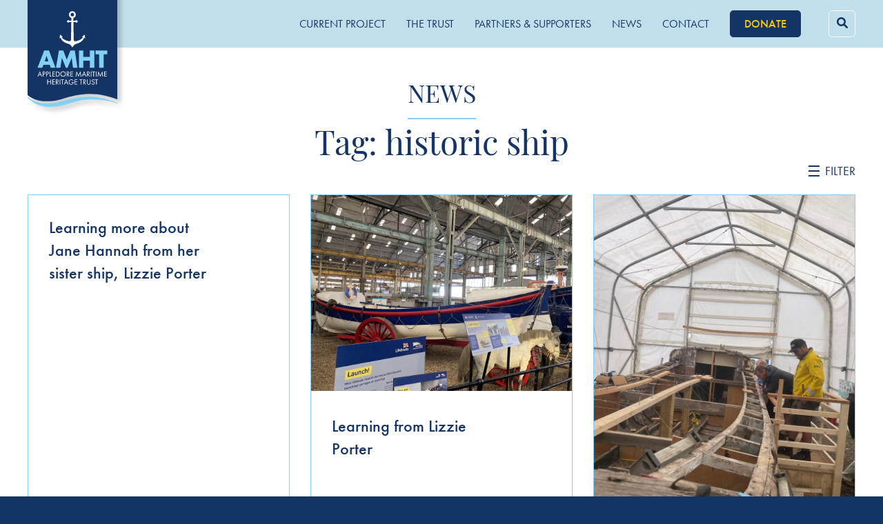

--- FILE ---
content_type: text/html; charset=UTF-8
request_url: https://www.amhtrust.co.uk/tag/historic-ship/
body_size: 54457
content:
<!doctype html>
<html lang="en-GB">
	<head>
		<title>historic ship Archives - Appledore Maritime Heritage Trust</title>
		<meta charset="UTF-8">
		<meta name="viewport" content="width=device-width, initial-scale=1">
		<link rel="icon" href="/favicon.ico" sizes="any">
		<link rel="icon" href="/favicon.svg" type="image/svg+xml">
		<link rel="apple-touch-icon" href="/apple-touch-icon.png">
		<meta name="theme-color" content="">
		<meta name='robots' content='index, follow, max-image-preview:large, max-snippet:-1, max-video-preview:-1' />

	<!-- This site is optimized with the Yoast SEO plugin v26.7 - https://yoast.com/wordpress/plugins/seo/ -->
	<link rel="canonical" href="https://www.amhtrust.co.uk/tag/historic-ship/" />
	<meta property="og:locale" content="en_GB" />
	<meta property="og:type" content="article" />
	<meta property="og:title" content="historic ship Archives - Appledore Maritime Heritage Trust" />
	<meta property="og:url" content="https://www.amhtrust.co.uk/tag/historic-ship/" />
	<meta property="og:site_name" content="Appledore Maritime Heritage Trust" />
	<meta name="twitter:card" content="summary_large_image" />
	<script type="application/ld+json" class="yoast-schema-graph">{"@context":"https://schema.org","@graph":[{"@type":"CollectionPage","@id":"https://www.amhtrust.co.uk/tag/historic-ship/","url":"https://www.amhtrust.co.uk/tag/historic-ship/","name":"historic ship Archives - Appledore Maritime Heritage Trust","isPartOf":{"@id":"https://www.amhtrust.co.uk/#website"},"breadcrumb":{"@id":"https://www.amhtrust.co.uk/tag/historic-ship/#breadcrumb"},"inLanguage":"en-GB"},{"@type":"BreadcrumbList","@id":"https://www.amhtrust.co.uk/tag/historic-ship/#breadcrumb","itemListElement":[{"@type":"ListItem","position":1,"name":"Home","item":"https://www.amhtrust.co.uk/"},{"@type":"ListItem","position":2,"name":"historic ship"}]},{"@type":"WebSite","@id":"https://www.amhtrust.co.uk/#website","url":"https://www.amhtrust.co.uk/","name":"Appledore Maritime Heritage Trust","description":"Preserving Appledore&#039;s long and established maritime heritage","publisher":{"@id":"https://www.amhtrust.co.uk/#organization"},"potentialAction":[{"@type":"SearchAction","target":{"@type":"EntryPoint","urlTemplate":"https://www.amhtrust.co.uk/?s={search_term_string}"},"query-input":{"@type":"PropertyValueSpecification","valueRequired":true,"valueName":"search_term_string"}}],"inLanguage":"en-GB"},{"@type":"Organization","@id":"https://www.amhtrust.co.uk/#organization","name":"Appledore Maritime Heritage Trust","url":"https://www.amhtrust.co.uk/","logo":{"@type":"ImageObject","inLanguage":"en-GB","@id":"https://www.amhtrust.co.uk/#/schema/logo/image/","url":"https://www.amhtrust.co.uk//wp-content/uploads/2022/08/amht-logo.png","contentUrl":"https://www.amhtrust.co.uk//wp-content/uploads/2022/08/amht-logo.png","width":520,"height":620,"caption":"Appledore Maritime Heritage Trust"},"image":{"@id":"https://www.amhtrust.co.uk/#/schema/logo/image/"},"sameAs":["https://www.facebook.com/groups/749766319169165"]}]}</script>
	<!-- / Yoast SEO plugin. -->


<link rel="alternate" type="application/rss+xml" title="Appledore Maritime Heritage Trust &raquo; historic ship Tag Feed" href="https://www.amhtrust.co.uk/tag/historic-ship/feed/" />
<style id='wp-img-auto-sizes-contain-inline-css' type='text/css'>
img:is([sizes=auto i],[sizes^="auto," i]){contain-intrinsic-size:3000px 1500px}
/*# sourceURL=wp-img-auto-sizes-contain-inline-css */
</style>
<style id='wp-emoji-styles-inline-css' type='text/css'>

	img.wp-smiley, img.emoji {
		display: inline !important;
		border: none !important;
		box-shadow: none !important;
		height: 1em !important;
		width: 1em !important;
		margin: 0 0.07em !important;
		vertical-align: -0.1em !important;
		background: none !important;
		padding: 0 !important;
	}
/*# sourceURL=wp-emoji-styles-inline-css */
</style>
<style id='wp-block-library-inline-css' type='text/css'>
:root{--wp-block-synced-color:#7a00df;--wp-block-synced-color--rgb:122,0,223;--wp-bound-block-color:var(--wp-block-synced-color);--wp-editor-canvas-background:#ddd;--wp-admin-theme-color:#007cba;--wp-admin-theme-color--rgb:0,124,186;--wp-admin-theme-color-darker-10:#006ba1;--wp-admin-theme-color-darker-10--rgb:0,107,160.5;--wp-admin-theme-color-darker-20:#005a87;--wp-admin-theme-color-darker-20--rgb:0,90,135;--wp-admin-border-width-focus:2px}@media (min-resolution:192dpi){:root{--wp-admin-border-width-focus:1.5px}}.wp-element-button{cursor:pointer}:root .has-very-light-gray-background-color{background-color:#eee}:root .has-very-dark-gray-background-color{background-color:#313131}:root .has-very-light-gray-color{color:#eee}:root .has-very-dark-gray-color{color:#313131}:root .has-vivid-green-cyan-to-vivid-cyan-blue-gradient-background{background:linear-gradient(135deg,#00d084,#0693e3)}:root .has-purple-crush-gradient-background{background:linear-gradient(135deg,#34e2e4,#4721fb 50%,#ab1dfe)}:root .has-hazy-dawn-gradient-background{background:linear-gradient(135deg,#faaca8,#dad0ec)}:root .has-subdued-olive-gradient-background{background:linear-gradient(135deg,#fafae1,#67a671)}:root .has-atomic-cream-gradient-background{background:linear-gradient(135deg,#fdd79a,#004a59)}:root .has-nightshade-gradient-background{background:linear-gradient(135deg,#330968,#31cdcf)}:root .has-midnight-gradient-background{background:linear-gradient(135deg,#020381,#2874fc)}:root{--wp--preset--font-size--normal:16px;--wp--preset--font-size--huge:42px}.has-regular-font-size{font-size:1em}.has-larger-font-size{font-size:2.625em}.has-normal-font-size{font-size:var(--wp--preset--font-size--normal)}.has-huge-font-size{font-size:var(--wp--preset--font-size--huge)}.has-text-align-center{text-align:center}.has-text-align-left{text-align:left}.has-text-align-right{text-align:right}.has-fit-text{white-space:nowrap!important}#end-resizable-editor-section{display:none}.aligncenter{clear:both}.items-justified-left{justify-content:flex-start}.items-justified-center{justify-content:center}.items-justified-right{justify-content:flex-end}.items-justified-space-between{justify-content:space-between}.screen-reader-text{border:0;clip-path:inset(50%);height:1px;margin:-1px;overflow:hidden;padding:0;position:absolute;width:1px;word-wrap:normal!important}.screen-reader-text:focus{background-color:#ddd;clip-path:none;color:#444;display:block;font-size:1em;height:auto;left:5px;line-height:normal;padding:15px 23px 14px;text-decoration:none;top:5px;width:auto;z-index:100000}html :where(.has-border-color){border-style:solid}html :where([style*=border-top-color]){border-top-style:solid}html :where([style*=border-right-color]){border-right-style:solid}html :where([style*=border-bottom-color]){border-bottom-style:solid}html :where([style*=border-left-color]){border-left-style:solid}html :where([style*=border-width]){border-style:solid}html :where([style*=border-top-width]){border-top-style:solid}html :where([style*=border-right-width]){border-right-style:solid}html :where([style*=border-bottom-width]){border-bottom-style:solid}html :where([style*=border-left-width]){border-left-style:solid}html :where(img[class*=wp-image-]){height:auto;max-width:100%}:where(figure){margin:0 0 1em}html :where(.is-position-sticky){--wp-admin--admin-bar--position-offset:var(--wp-admin--admin-bar--height,0px)}@media screen and (max-width:600px){html :where(.is-position-sticky){--wp-admin--admin-bar--position-offset:0px}}

/*# sourceURL=wp-block-library-inline-css */
</style><style id='global-styles-inline-css' type='text/css'>
:root{--wp--preset--aspect-ratio--square: 1;--wp--preset--aspect-ratio--4-3: 4/3;--wp--preset--aspect-ratio--3-4: 3/4;--wp--preset--aspect-ratio--3-2: 3/2;--wp--preset--aspect-ratio--2-3: 2/3;--wp--preset--aspect-ratio--16-9: 16/9;--wp--preset--aspect-ratio--9-16: 9/16;--wp--preset--color--black: #000000;--wp--preset--color--cyan-bluish-gray: #abb8c3;--wp--preset--color--white: #ffffff;--wp--preset--color--pale-pink: #f78da7;--wp--preset--color--vivid-red: #cf2e2e;--wp--preset--color--luminous-vivid-orange: #ff6900;--wp--preset--color--luminous-vivid-amber: #fcb900;--wp--preset--color--light-green-cyan: #7bdcb5;--wp--preset--color--vivid-green-cyan: #00d084;--wp--preset--color--pale-cyan-blue: #8ed1fc;--wp--preset--color--vivid-cyan-blue: #0693e3;--wp--preset--color--vivid-purple: #9b51e0;--wp--preset--color--amht-yellow: #FFCC00;--wp--preset--color--amht-dark-blue: #143466;--wp--preset--color--amht-light-blue: #83D0F5;--wp--preset--color--amht-light-blue-tint: #C1DEEB;--wp--preset--color--amht-light-blue-pale: #E4F2F8;--wp--preset--gradient--vivid-cyan-blue-to-vivid-purple: linear-gradient(135deg,rgb(6,147,227) 0%,rgb(155,81,224) 100%);--wp--preset--gradient--light-green-cyan-to-vivid-green-cyan: linear-gradient(135deg,rgb(122,220,180) 0%,rgb(0,208,130) 100%);--wp--preset--gradient--luminous-vivid-amber-to-luminous-vivid-orange: linear-gradient(135deg,rgb(252,185,0) 0%,rgb(255,105,0) 100%);--wp--preset--gradient--luminous-vivid-orange-to-vivid-red: linear-gradient(135deg,rgb(255,105,0) 0%,rgb(207,46,46) 100%);--wp--preset--gradient--very-light-gray-to-cyan-bluish-gray: linear-gradient(135deg,rgb(238,238,238) 0%,rgb(169,184,195) 100%);--wp--preset--gradient--cool-to-warm-spectrum: linear-gradient(135deg,rgb(74,234,220) 0%,rgb(151,120,209) 20%,rgb(207,42,186) 40%,rgb(238,44,130) 60%,rgb(251,105,98) 80%,rgb(254,248,76) 100%);--wp--preset--gradient--blush-light-purple: linear-gradient(135deg,rgb(255,206,236) 0%,rgb(152,150,240) 100%);--wp--preset--gradient--blush-bordeaux: linear-gradient(135deg,rgb(254,205,165) 0%,rgb(254,45,45) 50%,rgb(107,0,62) 100%);--wp--preset--gradient--luminous-dusk: linear-gradient(135deg,rgb(255,203,112) 0%,rgb(199,81,192) 50%,rgb(65,88,208) 100%);--wp--preset--gradient--pale-ocean: linear-gradient(135deg,rgb(255,245,203) 0%,rgb(182,227,212) 50%,rgb(51,167,181) 100%);--wp--preset--gradient--electric-grass: linear-gradient(135deg,rgb(202,248,128) 0%,rgb(113,206,126) 100%);--wp--preset--gradient--midnight: linear-gradient(135deg,rgb(2,3,129) 0%,rgb(40,116,252) 100%);--wp--preset--font-size--small: 13px;--wp--preset--font-size--medium: 20px;--wp--preset--font-size--large: 36px;--wp--preset--font-size--x-large: 42px;--wp--preset--font-family--futura: futura-pt, sans-serif;--wp--preset--font-family--playfair: playfair-display, serif;--wp--preset--spacing--20: 0.44rem;--wp--preset--spacing--30: 0.67rem;--wp--preset--spacing--40: 1rem;--wp--preset--spacing--50: 1.5rem;--wp--preset--spacing--60: 2.25rem;--wp--preset--spacing--70: 3.38rem;--wp--preset--spacing--80: 5.06rem;--wp--preset--shadow--natural: 6px 6px 9px rgba(0, 0, 0, 0.2);--wp--preset--shadow--deep: 12px 12px 50px rgba(0, 0, 0, 0.4);--wp--preset--shadow--sharp: 6px 6px 0px rgba(0, 0, 0, 0.2);--wp--preset--shadow--outlined: 6px 6px 0px -3px rgb(255, 255, 255), 6px 6px rgb(0, 0, 0);--wp--preset--shadow--crisp: 6px 6px 0px rgb(0, 0, 0);}:root { --wp--style--global--content-size: 800px;--wp--style--global--wide-size: 1200px; }:where(body) { margin: 0; }.wp-site-blocks > .alignleft { float: left; margin-right: 2em; }.wp-site-blocks > .alignright { float: right; margin-left: 2em; }.wp-site-blocks > .aligncenter { justify-content: center; margin-left: auto; margin-right: auto; }:where(.is-layout-flex){gap: 0.5em;}:where(.is-layout-grid){gap: 0.5em;}.is-layout-flow > .alignleft{float: left;margin-inline-start: 0;margin-inline-end: 2em;}.is-layout-flow > .alignright{float: right;margin-inline-start: 2em;margin-inline-end: 0;}.is-layout-flow > .aligncenter{margin-left: auto !important;margin-right: auto !important;}.is-layout-constrained > .alignleft{float: left;margin-inline-start: 0;margin-inline-end: 2em;}.is-layout-constrained > .alignright{float: right;margin-inline-start: 2em;margin-inline-end: 0;}.is-layout-constrained > .aligncenter{margin-left: auto !important;margin-right: auto !important;}.is-layout-constrained > :where(:not(.alignleft):not(.alignright):not(.alignfull)){max-width: var(--wp--style--global--content-size);margin-left: auto !important;margin-right: auto !important;}.is-layout-constrained > .alignwide{max-width: var(--wp--style--global--wide-size);}body .is-layout-flex{display: flex;}.is-layout-flex{flex-wrap: wrap;align-items: center;}.is-layout-flex > :is(*, div){margin: 0;}body .is-layout-grid{display: grid;}.is-layout-grid > :is(*, div){margin: 0;}body{font-family: var(--wp--preset--font-family--futura);padding-top: 0px;padding-right: 0px;padding-bottom: 0px;padding-left: 0px;}a:where(:not(.wp-element-button)){text-decoration: underline;}h2{color: var(--wp--preset--color--amht_dark_blue);font-family: var(--wp--preset--font-family--playfair);font-size: 1.25rem;}:root :where(.wp-element-button, .wp-block-button__link){background-color: #32373c;border-width: 0;color: #fff;font-family: inherit;font-size: inherit;font-style: inherit;font-weight: inherit;letter-spacing: inherit;line-height: inherit;padding-top: calc(0.667em + 2px);padding-right: calc(1.333em + 2px);padding-bottom: calc(0.667em + 2px);padding-left: calc(1.333em + 2px);text-decoration: none;text-transform: inherit;}.has-black-color{color: var(--wp--preset--color--black) !important;}.has-cyan-bluish-gray-color{color: var(--wp--preset--color--cyan-bluish-gray) !important;}.has-white-color{color: var(--wp--preset--color--white) !important;}.has-pale-pink-color{color: var(--wp--preset--color--pale-pink) !important;}.has-vivid-red-color{color: var(--wp--preset--color--vivid-red) !important;}.has-luminous-vivid-orange-color{color: var(--wp--preset--color--luminous-vivid-orange) !important;}.has-luminous-vivid-amber-color{color: var(--wp--preset--color--luminous-vivid-amber) !important;}.has-light-green-cyan-color{color: var(--wp--preset--color--light-green-cyan) !important;}.has-vivid-green-cyan-color{color: var(--wp--preset--color--vivid-green-cyan) !important;}.has-pale-cyan-blue-color{color: var(--wp--preset--color--pale-cyan-blue) !important;}.has-vivid-cyan-blue-color{color: var(--wp--preset--color--vivid-cyan-blue) !important;}.has-vivid-purple-color{color: var(--wp--preset--color--vivid-purple) !important;}.has-amht-yellow-color{color: var(--wp--preset--color--amht-yellow) !important;}.has-amht-dark-blue-color{color: var(--wp--preset--color--amht-dark-blue) !important;}.has-amht-light-blue-color{color: var(--wp--preset--color--amht-light-blue) !important;}.has-amht-light-blue-tint-color{color: var(--wp--preset--color--amht-light-blue-tint) !important;}.has-amht-light-blue-pale-color{color: var(--wp--preset--color--amht-light-blue-pale) !important;}.has-black-background-color{background-color: var(--wp--preset--color--black) !important;}.has-cyan-bluish-gray-background-color{background-color: var(--wp--preset--color--cyan-bluish-gray) !important;}.has-white-background-color{background-color: var(--wp--preset--color--white) !important;}.has-pale-pink-background-color{background-color: var(--wp--preset--color--pale-pink) !important;}.has-vivid-red-background-color{background-color: var(--wp--preset--color--vivid-red) !important;}.has-luminous-vivid-orange-background-color{background-color: var(--wp--preset--color--luminous-vivid-orange) !important;}.has-luminous-vivid-amber-background-color{background-color: var(--wp--preset--color--luminous-vivid-amber) !important;}.has-light-green-cyan-background-color{background-color: var(--wp--preset--color--light-green-cyan) !important;}.has-vivid-green-cyan-background-color{background-color: var(--wp--preset--color--vivid-green-cyan) !important;}.has-pale-cyan-blue-background-color{background-color: var(--wp--preset--color--pale-cyan-blue) !important;}.has-vivid-cyan-blue-background-color{background-color: var(--wp--preset--color--vivid-cyan-blue) !important;}.has-vivid-purple-background-color{background-color: var(--wp--preset--color--vivid-purple) !important;}.has-amht-yellow-background-color{background-color: var(--wp--preset--color--amht-yellow) !important;}.has-amht-dark-blue-background-color{background-color: var(--wp--preset--color--amht-dark-blue) !important;}.has-amht-light-blue-background-color{background-color: var(--wp--preset--color--amht-light-blue) !important;}.has-amht-light-blue-tint-background-color{background-color: var(--wp--preset--color--amht-light-blue-tint) !important;}.has-amht-light-blue-pale-background-color{background-color: var(--wp--preset--color--amht-light-blue-pale) !important;}.has-black-border-color{border-color: var(--wp--preset--color--black) !important;}.has-cyan-bluish-gray-border-color{border-color: var(--wp--preset--color--cyan-bluish-gray) !important;}.has-white-border-color{border-color: var(--wp--preset--color--white) !important;}.has-pale-pink-border-color{border-color: var(--wp--preset--color--pale-pink) !important;}.has-vivid-red-border-color{border-color: var(--wp--preset--color--vivid-red) !important;}.has-luminous-vivid-orange-border-color{border-color: var(--wp--preset--color--luminous-vivid-orange) !important;}.has-luminous-vivid-amber-border-color{border-color: var(--wp--preset--color--luminous-vivid-amber) !important;}.has-light-green-cyan-border-color{border-color: var(--wp--preset--color--light-green-cyan) !important;}.has-vivid-green-cyan-border-color{border-color: var(--wp--preset--color--vivid-green-cyan) !important;}.has-pale-cyan-blue-border-color{border-color: var(--wp--preset--color--pale-cyan-blue) !important;}.has-vivid-cyan-blue-border-color{border-color: var(--wp--preset--color--vivid-cyan-blue) !important;}.has-vivid-purple-border-color{border-color: var(--wp--preset--color--vivid-purple) !important;}.has-amht-yellow-border-color{border-color: var(--wp--preset--color--amht-yellow) !important;}.has-amht-dark-blue-border-color{border-color: var(--wp--preset--color--amht-dark-blue) !important;}.has-amht-light-blue-border-color{border-color: var(--wp--preset--color--amht-light-blue) !important;}.has-amht-light-blue-tint-border-color{border-color: var(--wp--preset--color--amht-light-blue-tint) !important;}.has-amht-light-blue-pale-border-color{border-color: var(--wp--preset--color--amht-light-blue-pale) !important;}.has-vivid-cyan-blue-to-vivid-purple-gradient-background{background: var(--wp--preset--gradient--vivid-cyan-blue-to-vivid-purple) !important;}.has-light-green-cyan-to-vivid-green-cyan-gradient-background{background: var(--wp--preset--gradient--light-green-cyan-to-vivid-green-cyan) !important;}.has-luminous-vivid-amber-to-luminous-vivid-orange-gradient-background{background: var(--wp--preset--gradient--luminous-vivid-amber-to-luminous-vivid-orange) !important;}.has-luminous-vivid-orange-to-vivid-red-gradient-background{background: var(--wp--preset--gradient--luminous-vivid-orange-to-vivid-red) !important;}.has-very-light-gray-to-cyan-bluish-gray-gradient-background{background: var(--wp--preset--gradient--very-light-gray-to-cyan-bluish-gray) !important;}.has-cool-to-warm-spectrum-gradient-background{background: var(--wp--preset--gradient--cool-to-warm-spectrum) !important;}.has-blush-light-purple-gradient-background{background: var(--wp--preset--gradient--blush-light-purple) !important;}.has-blush-bordeaux-gradient-background{background: var(--wp--preset--gradient--blush-bordeaux) !important;}.has-luminous-dusk-gradient-background{background: var(--wp--preset--gradient--luminous-dusk) !important;}.has-pale-ocean-gradient-background{background: var(--wp--preset--gradient--pale-ocean) !important;}.has-electric-grass-gradient-background{background: var(--wp--preset--gradient--electric-grass) !important;}.has-midnight-gradient-background{background: var(--wp--preset--gradient--midnight) !important;}.has-small-font-size{font-size: var(--wp--preset--font-size--small) !important;}.has-medium-font-size{font-size: var(--wp--preset--font-size--medium) !important;}.has-large-font-size{font-size: var(--wp--preset--font-size--large) !important;}.has-x-large-font-size{font-size: var(--wp--preset--font-size--x-large) !important;}.has-futura-font-family{font-family: var(--wp--preset--font-family--futura) !important;}.has-playfair-font-family{font-family: var(--wp--preset--font-family--playfair) !important;}
/*# sourceURL=global-styles-inline-css */
</style>

<link rel='stylesheet' id='amht-css-core-css' href='https://www.amhtrust.co.uk/wp-content/themes/amht2022/assets/css/amht.css?ver=0.0.28' type='text/css' media='all' />
<link rel="https://api.w.org/" href="https://www.amhtrust.co.uk/wp-json/" /><link rel="alternate" title="JSON" type="application/json" href="https://www.amhtrust.co.uk/wp-json/wp/v2/tags/10" />	<link rel="stylesheet" href="https://use.typekit.net/brr5omm.css">
			<script defer data-domain="amhtrust.org" src="https://plausible.io/js/plausible.js"></script>
	</head>

	<body class="archive tag tag-historic-ship tag-10 wp-theme-amht2022 amht-theme">
		<a id="top" class="skiplink" href="#main">Jump to main content</a>
		
		<header id="header" class="site-header">
			<div id="site_title" class="site-title">
				<a href="https://www.amhtrust.co.uk/"><span class="txt">Appledore Maritime Heritage Trust</span><span class="logo">
<span class="logo-graphic"><svg xmlns="http://www.w3.org/2000/svg" width="130" height="154.999" viewBox="0 0 130 154.999" class="amht-logo"><g transform="translate(2074 -330)"><path class="a wave" d="M22.08,738.807A38.766,38.766,0,0,1,0,729.776v1.018C4.717,736.4,17.819,743.266,27.175,743.9c28.606,1.938,37.714-10.576,64.857-10.475,12.848.048,26.207,1.47,37.968,5.9v-1.018c-11.761-4.43-25.12-8.957-37.968-8.957-34.912,0-41.348,11.394-69.952,9.457Z" transform="translate(-2074 -259.106)"/><path class="b panel" d="M22.08,173.644c28.606,1.938,35.04-10.475,69.952-10.475,12.848,0,26.207,3.508,37.968,7.936V27H0V165.031A38.524,38.524,0,0,0,22.08,173.644Z" transform="translate(-2074 303)"/><g transform="translate(-2059.554 346.197)"><path class="c" d="M239.041,227.976l-.929-5.73-4.16,4.047,2.178-.094c-2.068,2.786-6.033,4.925-10.881,5.792a2.463,2.463,0,0,1-2.876-2.392l-.456-25.4h3.224a1.681,1.681,0,1,0,0-2.018h-3.261l-.071-3.921a5.04,5.04,0,1,0-2.761,0l-.071,3.921h-3.261a1.681,1.681,0,1,0,0,2.018h3.224l-.456,25.4a2.462,2.462,0,0,1-2.875,2.392c-4.848-.867-8.814-3.006-10.881-5.792l2.178.094-4.16-4.047-.929,5.73,1.607-1.3c1.048,4.116,5.244,7.5,10.842,8.952a8.164,8.164,0,0,1,2.105.878,8.537,8.537,0,0,1,2.4,2.176l1.651,2.146,1.651-2.146a8.468,8.468,0,0,1,2.4-2.176,8.279,8.279,0,0,1,2.105-.878c5.6-1.456,9.794-4.836,10.842-8.952l1.607,1.3Zm-21.13-34.552a2.52,2.52,0,1,1,2.52,2.52A2.52,2.52,0,0,1,217.91,193.425Z" transform="translate(-169.988 -188.38)"/><g transform="translate(0.044 57.131)"><path class="a" d="M80.663,458.163h-9l-1.674,4.164h-6.8l9.516-24.8h7.026l9.33,24.8H82.186l-1.525-4.164Zm-1.711-4.907-2.788-8.03-2.715,8.03h5.5Z" transform="translate(-63.19 -437.53)"/><path class="a" d="M179.562,462.327l4.2-24.8h6.356l5.02,13.235,5.315-13.235h6.432l3.717,24.8h-6.432l-1.821-14.277-5.985,14.277H193.8l-5.726-14.277-2.119,14.277h-6.4Z" transform="translate(-152.876 -437.53)"/><path class="a" d="M331.072,446.787h9.294V437.53h6.469v24.8h-6.469V452.29h-9.294v10.037H324.64v-24.8h6.432Z" transform="translate(-264.688 -437.53)"/><path class="a" d="M441.551,442.994v19.333h-6.432V442.994H429.84V437.53h16.989v5.464Z" transform="translate(-345.765 -437.53)"/></g><g transform="translate(0 87.111)"><path class="c" d="M67.864,574.127h-3.1l-.871,2.05H63l3.35-7.627,3.261,7.627h-.894l-.851-2.05Zm-.316-.764-1.222-2.912-1.245,2.912h2.465Z" transform="translate(-63 -568.486)"/><path class="c" d="M97.609,570.08a2.631,2.631,0,0,1,1.834.514,2.085,2.085,0,0,1-1.637,3.6H97.1v3.164H96.29v-7.276h1.319Zm-.511,3.35h.665c.961,0,1.539-.479,1.539-1.321,0-1.156-1.08-1.266-1.6-1.266h-.6Z" transform="translate(-88.656 -569.665)"/><path class="c" d="M119.3,570.08a2.631,2.631,0,0,1,1.834.514,2.085,2.085,0,0,1-1.637,3.6h-.709v3.164h-.807v-7.276H119.3Zm-.511,3.35h.665c.961,0,1.539-.479,1.539-1.321,0-1.156-1.08-1.266-1.6-1.266h-.6Z" transform="translate(-105.373 -569.665)"/><path class="c" d="M140.467,570.08v6.512h2.006v.764H139.66V570.08Z" transform="translate(-122.081 -569.665)"/><path class="c" d="M160.464,570.844H157.5V573h2.88v.764H157.5v2.825h2.967v.764H156.69V570.08h3.774v.764Z" transform="translate(-135.206 -569.665)"/><path class="c" d="M179.61,570.08h1.484a3.949,3.949,0,0,1,2.683.851,3.55,3.55,0,0,1,1.243,2.793,3.466,3.466,0,0,1-1.275,2.793,3.648,3.648,0,0,1-2.662.839H179.61Zm.807,6.512h.709a3.115,3.115,0,0,0,2.084-.656,2.917,2.917,0,0,0-2.084-5.1h-.709v5.749Z" transform="translate(-152.871 -569.665)"/><path class="c" d="M207.96,573.323a3.786,3.786,0,1,1,3.786,3.763A3.713,3.713,0,0,1,207.96,573.323Zm.828,0a2.956,2.956,0,1,0,2.956-3A2.968,2.968,0,0,0,208.788,573.323Z" transform="translate(-174.72 -569.264)"/><path class="c" d="M248.6,570.08a3.189,3.189,0,0,1,1.768.4,2.022,2.022,0,0,1-1.036,3.621l2.314,3.252h-.981l-2.215-3.185h-.209v3.185h-.807V570.08Zm-.36,3.371h.511c1,0,1.605-.479,1.605-1.33a1.13,1.13,0,0,0-.578-1.069,2.073,2.073,0,0,0-1.048-.206h-.491v2.607Z" transform="translate(-205.139 -569.665)"/><path class="c" d="M275.084,570.844h-2.967V573H275v.764h-2.88v2.825h2.967v.764H271.31V570.08h3.774v.764Z" transform="translate(-223.543 -569.665)"/><path class="c" d="M304.22,575.961l1.211-7.679,2.793,6.141,2.848-6.152,1.135,7.691h-.83l-.686-5.061-2.477,5.368L305.77,570.9l-.72,5.061h-.828Z" transform="translate(-248.907 -568.27)"/><path class="c" d="M347.514,574.127h-3.1l-.871,2.05h-.894L346,568.55l3.261,7.627h-.894l-.851-2.05Zm-.316-.764-1.222-2.912-1.245,2.912h2.465Z" transform="translate(-278.525 -568.486)"/><path class="c" d="M377.107,570.08a3.189,3.189,0,0,1,1.768.4,2.022,2.022,0,0,1-1.036,3.621l2.314,3.252h-.981l-2.215-3.185h-.209v3.185h-.807V570.08Zm-.36,3.371h.511c1,0,1.605-.479,1.605-1.33a1.13,1.13,0,0,0-.578-1.069,2.073,2.073,0,0,0-1.048-.206h-.491v2.607Z" transform="translate(-304.181 -569.665)"/><path class="c" d="M400.627,570.08v7.276h-.807V570.08Z" transform="translate(-322.585 -569.665)"/><path class="c" d="M410.655,570.844v6.512h-.807v-6.512H408.08v-.764h4.343v.764Z" transform="translate(-328.951 -569.665)"/><path class="c" d="M432.577,570.08v7.276h-.807V570.08Z" transform="translate(-347.209 -569.665)"/><path class="c" d="M442.38,575.961l1.211-7.679,2.793,6.141,2.848-6.152,1.135,7.691h-.83l-.688-5.061-2.477,5.368-2.444-5.368-.72,5.061Z" transform="translate(-355.386 -568.27)"/><path class="c" d="M488.294,570.844h-2.967V573h2.88v.764h-2.88v2.825h2.967v.764H484.52V570.08h3.774v.764Z" transform="translate(-387.863 -569.665)"/><path class="c" d="M125.607,623.7h3.731V620.74h.807v7.276h-.807v-3.557h-3.731v3.557H124.8V620.74h.807Z" transform="translate(-110.629 -608.708)"/><path class="c" d="M160.064,621.5H157.1v2.16h2.88v.764H157.1v2.825h2.967v.764H156.29V620.74h3.774Z" transform="translate(-134.898 -608.708)"/><path class="c" d="M180.377,620.74a3.189,3.189,0,0,1,1.768.4,2.022,2.022,0,0,1-1.036,3.621l2.314,3.252h-.981l-2.215-3.185h-.209v3.185h-.807V620.74Zm-.36,3.371h.511c1,0,1.605-.479,1.605-1.33a1.13,1.13,0,0,0-.578-1.069,2.072,2.072,0,0,0-1.048-.206h-.491v2.607Z" transform="translate(-152.562 -608.708)"/><path class="c" d="M203.887,620.74v7.276h-.807V620.74Z" transform="translate(-170.959 -608.708)"/><path class="c" d="M213.935,621.5v6.512h-.807V621.5H211.36v-.764H215.7v.764Z" transform="translate(-177.34 -608.708)"/><path class="c" d="M234.064,624.777h-3.1l-.871,2.05H229.2l3.35-7.627,3.261,7.627h-.894l-.851-2.05Zm-.316-.764-1.222-2.912-1.245,2.912h2.465Z" transform="translate(-191.089 -607.521)"/><path class="c" d="M263.974,623.96h3.034v.174a4.023,4.023,0,0,1-.7,2.3,3.261,3.261,0,0,1-2.706,1.309,3.763,3.763,0,1,1,.021-7.526,3.625,3.625,0,0,1,2.227.72,4.359,4.359,0,0,1,.839.862l-.6.546a3.776,3.776,0,0,0-.686-.752,2.666,2.666,0,0,0-1.768-.612,3,3,0,0,0-.023,6,2.532,2.532,0,0,0,2.227-1.222,2.316,2.316,0,0,0,.3-1.036h-2.16v-.764Z" transform="translate(-214.696 -608.308)"/><path class="c" d="M301.364,621.5H298.4v2.16h2.88v.764H298.4v2.825h2.967v.764H297.59V620.74h3.774Z" transform="translate(-243.797 -608.708)"/><path class="c" d="M330.735,621.5v6.512h-.807V621.5H328.16v-.764H332.5v.764h-1.768Z" transform="translate(-267.357 -608.708)"/><path class="c" d="M353.017,620.74a3.189,3.189,0,0,1,1.768.4,2.022,2.022,0,0,1-1.036,3.621l2.314,3.252h-.981l-2.215-3.185h-.209v3.185h-.807V620.74Zm-.36,3.371h.511c1,0,1.605-.479,1.605-1.33a1.13,1.13,0,0,0-.578-1.069,2.072,2.072,0,0,0-1.048-.206h-.491v2.607Z" transform="translate(-285.615 -608.708)"/><path class="c" d="M376.529,625.2a2.076,2.076,0,0,0,.578,1.768,1.944,1.944,0,0,0,2.4,0,2.073,2.073,0,0,0,.578-1.768V620.74h.807v4.68a2.813,2.813,0,0,1-.459,1.745,2.8,2.8,0,0,1-4.256,0,2.817,2.817,0,0,1-.459-1.745v-4.68h.807V625.2Z" transform="translate(-304.012 -608.708)"/><path class="c" d="M408.384,621.779a1.757,1.757,0,0,0-.424-.546,1.319,1.319,0,0,0-.819-.25,1.117,1.117,0,0,0-1.222,1.124.76.76,0,0,0,.273.633,2.406,2.406,0,0,0,.764.459l.7.3a3.558,3.558,0,0,1,1.124.688,1.751,1.751,0,0,1,.525,1.321,2.335,2.335,0,0,1-3.884,1.646,2.639,2.639,0,0,1-.676-1.286l.784-.218a1.726,1.726,0,0,0,.436.926,1.391,1.391,0,0,0,1.048.4,1.376,1.376,0,0,0,1.461-1.44,1.087,1.087,0,0,0-.36-.851,3.142,3.142,0,0,0-.871-.5l-.656-.3a3.224,3.224,0,0,1-.972-.6,1.512,1.512,0,0,1-.5-1.19,1.879,1.879,0,0,1,2.039-1.876,1.966,1.966,0,0,1,1.167.328,2.186,2.186,0,0,1,.709.807l-.644.427Z" transform="translate(-326.377 -608.308)"/><path class="c" d="M428.235,621.5v6.512h-.807V621.5H425.66v-.764H430v.764Z" transform="translate(-342.5 -608.708)"/></g></g></g></svg></span>
<span class="logo-shadow"><svg xmlns="http://www.w3.org/2000/svg" width="130" height="164.999" viewBox="0 0 130 164.999"><g transform="translate(1567 -719)"><path d="M22.08,738.807A38.766,38.766,0,0,1,0,729.776v1.018C4.717,736.4,17.819,743.266,27.175,743.9c28.606,1.938,37.714-10.576,64.857-10.475,12.848.048,26.207,1.47,37.968,5.9v-1.018c-11.761-4.43-25.12-8.957-37.968-8.957-34.912,0-41.348,11.394-69.952,9.457Z" transform="translate(-1567 139.894)"/><path d="M22.08,173.644c28.606,1.938,35.04-10.475,69.952-10.475,12.848,0,26.207,3.508,37.968,7.936V17H0V165.031A38.524,38.524,0,0,0,22.08,173.644Z" transform="translate(-1567 702)"/></g></svg></span>

</span></a>			</div>
					<nav id="nav" class="site-nav">
			<input id="nav_control" name="nav-control" type="checkbox" value="y">
			<label class="site-nav-control" for="nav_control">Show navigation menu</label>
			<div class="site-nav-menu">
				<div class="site-nav-menu-items"><div class="menu-primary-container"><ul id="menu-primary" class="menu"><li id="menu-item-85" class="menu-item menu-item-type-post_type menu-item-object-projects menu-item-85"><a href="https://www.amhtrust.co.uk/projects/jane-hannahmacdonald-iii/">Current Project</a></li>
<li id="menu-item-112" class="menu-item menu-item-type-post_type menu-item-object-page menu-item-112"><a href="https://www.amhtrust.co.uk/the-trust/">The Trust</a></li>
<li id="menu-item-111" class="menu-item menu-item-type-post_type menu-item-object-page menu-item-111"><a href="https://www.amhtrust.co.uk/partners-sponsors-supporters/">Partners &#038; Supporters</a></li>
<li id="menu-item-54" class="menu-item menu-item-type-post_type menu-item-object-page current_page_parent menu-item-54"><a href="https://www.amhtrust.co.uk/news/">News</a></li>
<li id="menu-item-115" class="menu-item menu-item-type-post_type menu-item-object-page menu-item-115"><a href="https://www.amhtrust.co.uk/contact-us/">Contact</a></li>
<li id="menu-item-801" class="button menu-item menu-item-type-post_type menu-item-object-page menu-item-801"><a href="https://www.amhtrust.co.uk/donate/">Donate</a></li>
</ul></div></div>
			</div>
			<div class="feature-nav">
				<ul>
									</ul>
			</div>
			<div class="site-search"><form role="search" method="get" id="searchform" class="searchform" action="https://www.amhtrust.co.uk/">
				<div>
					<label class="screen-reader-text" for="s">Search for:</label>
					<input type="text" value="" name="s" id="s" />
					<input type="submit" id="searchsubmit" value="Search" />
				</div>
			</form></div>
		</nav>
		</header>
		
		<main id="main" class="site-main"><div class="page-wrap posts-archive-wrap">
	
	<div class="page-hdr">
		<h1 class="page-title archive-title"><a href="https://www.amhtrust.co.uk/news/" class="section-link">News</a><span class="spc"> &gt; </span>Tag: <span>historic ship</span></h1>	</div>
	
		
		
		
		<div class="filter-menu">
			<input type="checkbox" id="filter_menu_control" value="y">
			<label for="filter_menu_control">Filter</label>
			<div class="filter-menus">
				<div class="filter-categories"><ul class="filter-list"><li class="categories">Categories<ul>	<li class="cat-item cat-item-8"><a href="https://www.amhtrust.co.uk/category/general-news/">General News</a>
</li>
	<li class="cat-item cat-item-6"><a href="https://www.amhtrust.co.uk/category/jane-hannah-macdonald-iii-restoration/">Jane Hannah MacDonald III Restoration</a>
</li>
	<li class="cat-item cat-item-1"><a href="https://www.amhtrust.co.uk/category/uncategorized/">Uncategorized</a>
</li>
</ul></li></ul></div>
				<div class="filter-archive"><ul class="filter-list"><li>Monthly Archive<ul>	<li><a href='https://www.amhtrust.co.uk/2025/11/'>November 2025</a></li>
	<li><a href='https://www.amhtrust.co.uk/2025/09/'>September 2025</a></li>
	<li><a href='https://www.amhtrust.co.uk/2024/08/'>August 2024</a></li>
	<li><a href='https://www.amhtrust.co.uk/2024/07/'>July 2024</a></li>
	<li><a href='https://www.amhtrust.co.uk/2024/04/'>April 2024</a></li>
	<li><a href='https://www.amhtrust.co.uk/2024/03/'>March 2024</a></li>
	<li><a href='https://www.amhtrust.co.uk/2024/01/'>January 2024</a></li>
	<li><a href='https://www.amhtrust.co.uk/2023/12/'>December 2023</a></li>
	<li><a href='https://www.amhtrust.co.uk/2023/10/'>October 2023</a></li>
	<li><a href='https://www.amhtrust.co.uk/2022/11/'>November 2022</a></li>
	<li><a href='https://www.amhtrust.co.uk/2022/04/'>April 2022</a></li>
	<li><a href='https://www.amhtrust.co.uk/2022/03/'>March 2022</a></li>
	<li><a href='https://www.amhtrust.co.uk/2022/02/'>February 2022</a></li>
	<li><a href='https://www.amhtrust.co.uk/2021/10/'>October 2021</a></li>
	<li><a href='https://www.amhtrust.co.uk/2021/09/'>September 2021</a></li>
	<li><a href='https://www.amhtrust.co.uk/2021/06/'>June 2021</a></li>
	<li><a href='https://www.amhtrust.co.uk/2021/04/'>April 2021</a></li>
	<li><a href='https://www.amhtrust.co.uk/2021/03/'>March 2021</a></li>
	<li><a href='https://www.amhtrust.co.uk/2021/01/'>January 2021</a></li>
	<li><a href='https://www.amhtrust.co.uk/2020/11/'>November 2020</a></li>
	<li><a href='https://www.amhtrust.co.uk/2020/10/'>October 2020</a></li>
	<li><a href='https://www.amhtrust.co.uk/2020/09/'>September 2020</a></li>
	<li><a href='https://www.amhtrust.co.uk/2020/08/'>August 2020</a></li>
	<li><a href='https://www.amhtrust.co.uk/2020/07/'>July 2020</a></li>
	<li><a href='https://www.amhtrust.co.uk/2020/06/'>June 2020</a></li>
</ul></li></ul></div>
			</div>
		</div>
	
		<div class="post-entries-wrap posts-10">
			
<article class="post-entry-panel no-img post">
		<a href="https://www.amhtrust.co.uk/learning-more-about-jane-hannah-from-her-sister-ship-lizzie-porter/" class="post-link">
					<span class="img placeholder"></span>
				<div class="txt">
			<h3 class="post-title">Learning more about Jane Hannah from her sister ship, Lizzie Porter</h3>
		</div>
	</a>
	<div class="post-meta">
	<ul class="post-meta-list">
		<li class="date" data-icon="iconCalendar">12th September 2025</li>
		<li class="categories" data-icon="iconFolder"><a href="https://www.amhtrust.co.uk/category/general-news/" rel="category tag">General News</a><span class="spc"> / </span><a href="https://www.amhtrust.co.uk/category/jane-hannah-macdonald-iii-restoration/" rel="category tag">Jane Hannah MacDonald III Restoration</a></li>
			</ul>
</div>
	<span class="icon"><span class="icon-arrow-right"></span></span>
</article>
<article class="post-entry-panel has-img post">
		<a href="https://www.amhtrust.co.uk/learning-from-lizzie-porter/" class="post-link">
					<div class="img"><img width="1024" height="768" src="https://www.amhtrust.co.uk/wp-content/uploads/2024/08/unnamed-1024x768.jpg" class="attachment-large size-large wp-post-image" alt="" decoding="async" fetchpriority="high" srcset="https://www.amhtrust.co.uk/wp-content/uploads/2024/08/unnamed-1024x768.jpg 1024w, https://www.amhtrust.co.uk/wp-content/uploads/2024/08/unnamed-300x225.jpg 300w, https://www.amhtrust.co.uk/wp-content/uploads/2024/08/unnamed-768x576.jpg 768w, https://www.amhtrust.co.uk/wp-content/uploads/2024/08/unnamed-1536x1152.jpg 1536w, https://www.amhtrust.co.uk/wp-content/uploads/2024/08/unnamed-480x360.jpg 480w, https://www.amhtrust.co.uk/wp-content/uploads/2024/08/unnamed.jpg 2000w" sizes="(max-width: 1024px) 100vw, 1024px" /></div>
				<div class="txt">
			<h3 class="post-title">Learning from Lizzie Porter</h3>
		</div>
	</a>
	<div class="post-meta">
	<ul class="post-meta-list">
		<li class="date" data-icon="iconCalendar">30th August 2024</li>
		<li class="categories" data-icon="iconFolder"><a href="https://www.amhtrust.co.uk/category/uncategorized/" rel="category tag">Uncategorized</a></li>
			</ul>
</div>
	<span class="icon"><span class="icon-arrow-right"></span></span>
</article>
<article class="post-entry-panel has-img post">
		<a href="https://www.amhtrust.co.uk/lifeboat-restoration-progress-visit-by-present-rnli-crew/" class="post-link">
					<div class="img"><img width="768" height="1024" src="https://www.amhtrust.co.uk/wp-content/uploads/2024/08/thumbnail_IMG_0049-768x1024.jpg" class="attachment-large size-large wp-post-image" alt="" decoding="async" srcset="https://www.amhtrust.co.uk/wp-content/uploads/2024/08/thumbnail_IMG_0049-768x1024.jpg 768w, https://www.amhtrust.co.uk/wp-content/uploads/2024/08/thumbnail_IMG_0049-225x300.jpg 225w, https://www.amhtrust.co.uk/wp-content/uploads/2024/08/thumbnail_IMG_0049-1152x1536.jpg 1152w, https://www.amhtrust.co.uk/wp-content/uploads/2024/08/thumbnail_IMG_0049-1536x2048.jpg 1536w, https://www.amhtrust.co.uk/wp-content/uploads/2024/08/thumbnail_IMG_0049.jpg 1920w" sizes="(max-width: 768px) 100vw, 768px" /></div>
				<div class="txt">
			<h3 class="post-title">Appledore RNLI is invited to meet 114-year-old Appledore Lifeboat.</h3>
		</div>
	</a>
	<div class="post-meta">
	<ul class="post-meta-list">
		<li class="date" data-icon="iconCalendar">27th August 2024</li>
		<li class="categories" data-icon="iconFolder"><a href="https://www.amhtrust.co.uk/category/jane-hannah-macdonald-iii-restoration/" rel="category tag">Jane Hannah MacDonald III Restoration</a></li>
			</ul>
</div>
	<span class="icon"><span class="icon-arrow-right"></span></span>
</article>
<article class="post-entry-panel has-img post">
		<a href="https://www.amhtrust.co.uk/summer-update-on-renovation-progress-jhm-iii/" class="post-link">
					<div class="img"><img width="1024" height="672" src="https://www.amhtrust.co.uk/wp-content/uploads/2024/07/thumbnail_IMG_0041-2-1024x672.jpg" class="attachment-large size-large wp-post-image" alt="" decoding="async" srcset="https://www.amhtrust.co.uk/wp-content/uploads/2024/07/thumbnail_IMG_0041-2-1024x672.jpg 1024w, https://www.amhtrust.co.uk/wp-content/uploads/2024/07/thumbnail_IMG_0041-2-300x197.jpg 300w, https://www.amhtrust.co.uk/wp-content/uploads/2024/07/thumbnail_IMG_0041-2-768x504.jpg 768w, https://www.amhtrust.co.uk/wp-content/uploads/2024/07/thumbnail_IMG_0041-2-1536x1008.jpg 1536w, https://www.amhtrust.co.uk/wp-content/uploads/2024/07/thumbnail_IMG_0041-2.jpg 1602w" sizes="(max-width: 1024px) 100vw, 1024px" /></div>
				<div class="txt">
			<h3 class="post-title">Summer update on renovation progress &#8211; JHM III</h3>
		</div>
	</a>
	<div class="post-meta">
	<ul class="post-meta-list">
		<li class="date" data-icon="iconCalendar">28th July 2024</li>
		<li class="categories" data-icon="iconFolder"><a href="https://www.amhtrust.co.uk/category/jane-hannah-macdonald-iii-restoration/" rel="category tag">Jane Hannah MacDonald III Restoration</a></li>
			</ul>
</div>
	<span class="icon"><span class="icon-arrow-right"></span></span>
</article>
<article class="post-entry-panel has-img post">
		<a href="https://www.amhtrust.co.uk/swiftshore-to-come-back-home/" class="post-link">
					<div class="img"><img width="300" height="213" src="https://www.amhtrust.co.uk/wp-content/uploads/2024/04/a1.jpg" class="attachment-large size-large wp-post-image" alt="" decoding="async" loading="lazy" /></div>
				<div class="txt">
			<h3 class="post-title">Swiftshore to come back home?</h3>
		</div>
	</a>
	<div class="post-meta">
	<ul class="post-meta-list">
		<li class="date" data-icon="iconCalendar">9th April 2024</li>
		<li class="categories" data-icon="iconFolder"><a href="https://www.amhtrust.co.uk/category/general-news/" rel="category tag">General News</a></li>
			</ul>
</div>
	<span class="icon"><span class="icon-arrow-right"></span></span>
</article>
<article class="post-entry-panel has-img post">
		<a href="https://www.amhtrust.co.uk/lifeboats-and-crew-across-time/" class="post-link">
					<div class="img"><img width="1024" height="576" src="https://www.amhtrust.co.uk/wp-content/uploads/2024/04/PXL_20240326_191028182.MP_-1024x576.jpg" class="attachment-large size-large wp-post-image" alt="" decoding="async" loading="lazy" srcset="https://www.amhtrust.co.uk/wp-content/uploads/2024/04/PXL_20240326_191028182.MP_-1024x576.jpg 1024w, https://www.amhtrust.co.uk/wp-content/uploads/2024/04/PXL_20240326_191028182.MP_-300x169.jpg 300w, https://www.amhtrust.co.uk/wp-content/uploads/2024/04/PXL_20240326_191028182.MP_-768x432.jpg 768w, https://www.amhtrust.co.uk/wp-content/uploads/2024/04/PXL_20240326_191028182.MP_-1536x864.jpg 1536w, https://www.amhtrust.co.uk/wp-content/uploads/2024/04/PXL_20240326_191028182.MP_-2048x1152.jpg 2048w, https://www.amhtrust.co.uk/wp-content/uploads/2024/04/PXL_20240326_191028182.MP_-1440x810.jpg 1440w, https://www.amhtrust.co.uk/wp-content/uploads/2024/04/PXL_20240326_191028182.MP_-1920x1080.jpg 1920w" sizes="auto, (max-width: 1024px) 100vw, 1024px" /></div>
				<div class="txt">
			<h3 class="post-title">Lifeboats and crew across time</h3>
		</div>
	</a>
	<div class="post-meta">
	<ul class="post-meta-list">
		<li class="date" data-icon="iconCalendar">3rd April 2024</li>
		<li class="categories" data-icon="iconFolder"><a href="https://www.amhtrust.co.uk/category/general-news/" rel="category tag">General News</a><span class="spc"> / </span><a href="https://www.amhtrust.co.uk/category/jane-hannah-macdonald-iii-restoration/" rel="category tag">Jane Hannah MacDonald III Restoration</a></li>
			</ul>
</div>
	<span class="icon"><span class="icon-arrow-right"></span></span>
</article>
<article class="post-entry-panel has-img post">
		<a href="https://www.amhtrust.co.uk/lifeboat-photos/" class="post-link">
					<div class="img"><img width="933" height="537" src="https://www.amhtrust.co.uk/wp-content/uploads/2024/03/fi5ti4ul.png" class="attachment-large size-large wp-post-image" alt="" decoding="async" loading="lazy" srcset="https://www.amhtrust.co.uk/wp-content/uploads/2024/03/fi5ti4ul.png 933w, https://www.amhtrust.co.uk/wp-content/uploads/2024/03/fi5ti4ul-300x173.png 300w, https://www.amhtrust.co.uk/wp-content/uploads/2024/03/fi5ti4ul-768x442.png 768w" sizes="auto, (max-width: 933px) 100vw, 933px" /></div>
				<div class="txt">
			<h3 class="post-title">Pictures of the past life of Jane Hannah MacDonald III lifeboat</h3>
		</div>
	</a>
	<div class="post-meta">
	<ul class="post-meta-list">
		<li class="date" data-icon="iconCalendar">6th March 2024</li>
		<li class="categories" data-icon="iconFolder"><a href="https://www.amhtrust.co.uk/category/jane-hannah-macdonald-iii-restoration/" rel="category tag">Jane Hannah MacDonald III Restoration</a></li>
			</ul>
</div>
	<span class="icon"><span class="icon-arrow-right"></span></span>
</article>
<article class="post-entry-panel has-img post">
		<a href="https://www.amhtrust.co.uk/roll-up-roll-up-read-all-about-it/" class="post-link">
					<div class="img"><img width="498" height="1024" src="https://www.amhtrust.co.uk/wp-content/uploads/2022/11/20220721_200924-e1667775822471-498x1024.jpg" class="attachment-large size-large wp-post-image" alt="chris-frisby 2" decoding="async" loading="lazy" srcset="https://www.amhtrust.co.uk/wp-content/uploads/2022/11/20220721_200924-e1667775822471-498x1024.jpg 498w, https://www.amhtrust.co.uk/wp-content/uploads/2022/11/20220721_200924-e1667775822471-747x1536.jpg 747w" sizes="auto, (max-width: 498px) 100vw, 498px" /></div>
				<div class="txt">
			<h3 class="post-title">Roll up! Roll up! Read all about it!</h3>
		</div>
	</a>
	<div class="post-meta">
	<ul class="post-meta-list">
		<li class="date" data-icon="iconCalendar">19th December 2023</li>
		<li class="categories" data-icon="iconFolder"><a href="https://www.amhtrust.co.uk/category/jane-hannah-macdonald-iii-restoration/" rel="category tag">Jane Hannah MacDonald III Restoration</a></li>
			</ul>
</div>
	<span class="icon"><span class="icon-arrow-right"></span></span>
</article>
<article class="post-entry-panel has-img post">
		<a href="https://www.amhtrust.co.uk/renovation-update-for-summer-2023/" class="post-link">
					<div class="img"><img width="1024" height="771" src="https://www.amhtrust.co.uk/wp-content/uploads/2023/10/PXL_20231017_123119864-1024x771.jpg" class="attachment-large size-large wp-post-image" alt="" decoding="async" loading="lazy" srcset="https://www.amhtrust.co.uk/wp-content/uploads/2023/10/PXL_20231017_123119864-1024x771.jpg 1024w, https://www.amhtrust.co.uk/wp-content/uploads/2023/10/PXL_20231017_123119864-300x226.jpg 300w, https://www.amhtrust.co.uk/wp-content/uploads/2023/10/PXL_20231017_123119864-768x578.jpg 768w, https://www.amhtrust.co.uk/wp-content/uploads/2023/10/PXL_20231017_123119864-480x360.jpg 480w, https://www.amhtrust.co.uk/wp-content/uploads/2023/10/PXL_20231017_123119864.jpg 1226w" sizes="auto, (max-width: 1024px) 100vw, 1024px" /></div>
				<div class="txt">
			<h3 class="post-title">Progress update for renovation work on Jane Hannah Macdonald lifeboat.</h3>
		</div>
	</a>
	<div class="post-meta">
	<ul class="post-meta-list">
		<li class="date" data-icon="iconCalendar">31st October 2023</li>
		<li class="categories" data-icon="iconFolder"><a href="https://www.amhtrust.co.uk/category/jane-hannah-macdonald-iii-restoration/" rel="category tag">Jane Hannah MacDonald III Restoration</a></li>
			</ul>
</div>
	<span class="icon"><span class="icon-arrow-right"></span></span>
</article>
<article class="post-entry-panel has-img post">
		<a href="https://www.amhtrust.co.uk/meeting-the-old-lady-lifeboat-was-truly-inspiring/" class="post-link">
					<div class="img"><img width="771" height="1024" src="https://www.amhtrust.co.uk/wp-content/uploads/2023/10/PXL_20231017_12322978211664-771x1024.jpg" class="attachment-large size-large wp-post-image" alt="" decoding="async" loading="lazy" srcset="https://www.amhtrust.co.uk/wp-content/uploads/2023/10/PXL_20231017_12322978211664-771x1024.jpg 771w, https://www.amhtrust.co.uk/wp-content/uploads/2023/10/PXL_20231017_12322978211664-226x300.jpg 226w, https://www.amhtrust.co.uk/wp-content/uploads/2023/10/PXL_20231017_12322978211664-768x1020.jpg 768w, https://www.amhtrust.co.uk/wp-content/uploads/2023/10/PXL_20231017_12322978211664-1157x1536.jpg 1157w, https://www.amhtrust.co.uk/wp-content/uploads/2023/10/PXL_20231017_12322978211664-1542x2048.jpg 1542w, https://www.amhtrust.co.uk/wp-content/uploads/2023/10/PXL_20231017_12322978211664-scaled.jpg 1928w" sizes="auto, (max-width: 771px) 100vw, 771px" /></div>
				<div class="txt">
			<h3 class="post-title">Meeting the old lady lifeboat was truly inspiring.</h3>
		</div>
	</a>
	<div class="post-meta">
	<ul class="post-meta-list">
		<li class="date" data-icon="iconCalendar">18th October 2023</li>
		<li class="categories" data-icon="iconFolder"><a href="https://www.amhtrust.co.uk/category/uncategorized/" rel="category tag">Uncategorized</a></li>
			</ul>
</div>
	<span class="icon"><span class="icon-arrow-right"></span></span>
</article>		</div>
	
	<div class="pagination">
	<div class="nav-previous alignleft"></div>
	<div class="nav-next alignright"></div>
</div></div>
		</main>

		<footer id="footer" class="site-footer">
			<div class="footer-contact-details">
				<address class="footer-address">
					<h3>Appledore Maritime Heritage Trust</h3>
					<p class="address"><span class="icon-location"></span><span class="address-line-1">The Mount</span><span class="address-line-2">Northdown Road</span><span class="address-city">Bideford</span><span class="address-postcode">EX39 3LP</span></p><div class="footer-contacts"><p><span class="icon-envelope"></span><a href="mailto:a&#110;&#100;&#114;&#101;w&#064;themou&#110;t&#098;id&#101;&#102;&#111;&#114;&#100;.c&#111;&#046;u&#107;">&#097;&#110;dre&#119;&#064;t&#104;&#101;m&#111;&#117;&#110;t&#098;id&#101;&#102;o&#114;d.co&#046;&#117;k</a></p></div><div class="reg"><p>Registered Charity: <a href="https://register-of-charities.charitycommission.gov.uk/charity-details/?regid=1115006&amp;subid=0" target="_blank" rel="noopener">1115006</a></p>
</div>				</address>
									<div class="social-media">
						<h3>Follow us</h3>						<ul>
																<li>
										<a href="https://www.facebook.com/groups/749766319169165" target="_blank">
											<span class="icon-facebook"></span>
											<span class="txt">Follow on Facebook</span>
										</a>
									</li>
																					</ul>
					</div>
							</div>
			<div class="footer-legals">
				<div class="copyright"><p>The copyright of media used on this site remains with the original copyright owner, unless otherwise stated.</p>
<p>This site is owned and maintained by the Appledore Maritime Heritage Trust © 2026</p>
</div><div class="footer-menu"><div class="menu-footer-container"><ul id="menu-footer" class="menu"><li id="menu-item-117" class="menu-item menu-item-type-post_type menu-item-object-page menu-item-privacy-policy menu-item-117"><a rel="privacy-policy" href="https://www.amhtrust.co.uk/privacy-policy/">Privacy Policy</a></li>
</ul></div></div>			</div>
		</footer>

		<a id="btt" class="btt" href="#top" title="Back to top" hidden><span class="txt"><span class="icon"></span> TOP</span></a>

		<script type="speculationrules">
{"prefetch":[{"source":"document","where":{"and":[{"href_matches":"/*"},{"not":{"href_matches":["/wp-*.php","/wp-admin/*","/wp-content/uploads/*","/wp-content/*","/wp-content/plugins/*","/wp-content/themes/amht2022/*","/*\\?(.+)"]}},{"not":{"selector_matches":"a[rel~=\"nofollow\"]"}},{"not":{"selector_matches":".no-prefetch, .no-prefetch a"}}]},"eagerness":"conservative"}]}
</script>
<script type="text/javascript" src="https://www.amhtrust.co.uk/wp-content/themes/amht2022/assets/js/amht.js?ver=0.0.28" id="amht-script-core-js"></script>
<script id="wp-emoji-settings" type="application/json">
{"baseUrl":"https://s.w.org/images/core/emoji/17.0.2/72x72/","ext":".png","svgUrl":"https://s.w.org/images/core/emoji/17.0.2/svg/","svgExt":".svg","source":{"concatemoji":"https://www.amhtrust.co.uk/wp-includes/js/wp-emoji-release.min.js?ver=6.9"}}
</script>
<script type="module">
/* <![CDATA[ */
/*! This file is auto-generated */
const a=JSON.parse(document.getElementById("wp-emoji-settings").textContent),o=(window._wpemojiSettings=a,"wpEmojiSettingsSupports"),s=["flag","emoji"];function i(e){try{var t={supportTests:e,timestamp:(new Date).valueOf()};sessionStorage.setItem(o,JSON.stringify(t))}catch(e){}}function c(e,t,n){e.clearRect(0,0,e.canvas.width,e.canvas.height),e.fillText(t,0,0);t=new Uint32Array(e.getImageData(0,0,e.canvas.width,e.canvas.height).data);e.clearRect(0,0,e.canvas.width,e.canvas.height),e.fillText(n,0,0);const a=new Uint32Array(e.getImageData(0,0,e.canvas.width,e.canvas.height).data);return t.every((e,t)=>e===a[t])}function p(e,t){e.clearRect(0,0,e.canvas.width,e.canvas.height),e.fillText(t,0,0);var n=e.getImageData(16,16,1,1);for(let e=0;e<n.data.length;e++)if(0!==n.data[e])return!1;return!0}function u(e,t,n,a){switch(t){case"flag":return n(e,"\ud83c\udff3\ufe0f\u200d\u26a7\ufe0f","\ud83c\udff3\ufe0f\u200b\u26a7\ufe0f")?!1:!n(e,"\ud83c\udde8\ud83c\uddf6","\ud83c\udde8\u200b\ud83c\uddf6")&&!n(e,"\ud83c\udff4\udb40\udc67\udb40\udc62\udb40\udc65\udb40\udc6e\udb40\udc67\udb40\udc7f","\ud83c\udff4\u200b\udb40\udc67\u200b\udb40\udc62\u200b\udb40\udc65\u200b\udb40\udc6e\u200b\udb40\udc67\u200b\udb40\udc7f");case"emoji":return!a(e,"\ud83e\u1fac8")}return!1}function f(e,t,n,a){let r;const o=(r="undefined"!=typeof WorkerGlobalScope&&self instanceof WorkerGlobalScope?new OffscreenCanvas(300,150):document.createElement("canvas")).getContext("2d",{willReadFrequently:!0}),s=(o.textBaseline="top",o.font="600 32px Arial",{});return e.forEach(e=>{s[e]=t(o,e,n,a)}),s}function r(e){var t=document.createElement("script");t.src=e,t.defer=!0,document.head.appendChild(t)}a.supports={everything:!0,everythingExceptFlag:!0},new Promise(t=>{let n=function(){try{var e=JSON.parse(sessionStorage.getItem(o));if("object"==typeof e&&"number"==typeof e.timestamp&&(new Date).valueOf()<e.timestamp+604800&&"object"==typeof e.supportTests)return e.supportTests}catch(e){}return null}();if(!n){if("undefined"!=typeof Worker&&"undefined"!=typeof OffscreenCanvas&&"undefined"!=typeof URL&&URL.createObjectURL&&"undefined"!=typeof Blob)try{var e="postMessage("+f.toString()+"("+[JSON.stringify(s),u.toString(),c.toString(),p.toString()].join(",")+"));",a=new Blob([e],{type:"text/javascript"});const r=new Worker(URL.createObjectURL(a),{name:"wpTestEmojiSupports"});return void(r.onmessage=e=>{i(n=e.data),r.terminate(),t(n)})}catch(e){}i(n=f(s,u,c,p))}t(n)}).then(e=>{for(const n in e)a.supports[n]=e[n],a.supports.everything=a.supports.everything&&a.supports[n],"flag"!==n&&(a.supports.everythingExceptFlag=a.supports.everythingExceptFlag&&a.supports[n]);var t;a.supports.everythingExceptFlag=a.supports.everythingExceptFlag&&!a.supports.flag,a.supports.everything||((t=a.source||{}).concatemoji?r(t.concatemoji):t.wpemoji&&t.twemoji&&(r(t.twemoji),r(t.wpemoji)))});
//# sourceURL=https://www.amhtrust.co.uk/wp-includes/js/wp-emoji-loader.min.js
/* ]]> */
</script>

	</body>
</html>
<!-- Dynamic page generated in 0.549 seconds. -->
<!-- Cached page generated by WP-Super-Cache on 2026-01-14 17:42:35 -->

<!-- super cache -->

--- FILE ---
content_type: text/css
request_url: https://www.amhtrust.co.uk/wp-content/themes/amht2022/assets/css/amht.css?ver=0.0.28
body_size: 62107
content:
/*! normalize.css v8.0.1 | MIT License | github.com/necolas/normalize.css */html{line-height:1.15;-webkit-text-size-adjust:100%}body{margin:0}main{display:block}h1{font-size:2em;margin:0.67em 0}hr{box-sizing:content-box;height:0;overflow:visible}pre{font-family:monospace, monospace;font-size:1em}a{background-color:transparent}abbr[title]{border-bottom:none;text-decoration:underline;text-decoration:underline dotted}b,strong{font-weight:bolder}code,kbd,samp{font-family:monospace, monospace;font-size:1em}small{font-size:80%}sub,sup{font-size:75%;line-height:0;position:relative;vertical-align:baseline}sub{bottom:-0.25em}sup{top:-0.5em}img{border-style:none}button,input,optgroup,select,textarea{font-family:inherit;font-size:100%;line-height:1.15;margin:0}button,input{overflow:visible}button,select{text-transform:none}button,[type="button"],[type="reset"],[type="submit"]{-webkit-appearance:button}button::-moz-focus-inner,[type="button"]::-moz-focus-inner,[type="reset"]::-moz-focus-inner,[type="submit"]::-moz-focus-inner{border-style:none;padding:0}button:-moz-focusring,[type="button"]:-moz-focusring,[type="reset"]:-moz-focusring,[type="submit"]:-moz-focusring{outline:1px dotted ButtonText}fieldset{padding:0.35em 0.75em 0.625em}legend{box-sizing:border-box;color:inherit;display:table;max-width:100%;padding:0;white-space:normal}progress{vertical-align:baseline}textarea{overflow:auto}[type="checkbox"],[type="radio"]{box-sizing:border-box;padding:0}[type="number"]::-webkit-inner-spin-button,[type="number"]::-webkit-outer-spin-button{height:auto}[type="search"]{-webkit-appearance:textfield;outline-offset:-2px}[type="search"]::-webkit-search-decoration{-webkit-appearance:none}::-webkit-file-upload-button{-webkit-appearance:button;font:inherit}details{display:block}summary{display:list-item}template{display:none}[hidden]{display:none}/*! © WDA */:root,body{--f: var(--wp--preset--font-family--futura);--f_reg: 400;--f_bold: 500;--f-display: var(--wp--preset--font-family--playfair);--f-display_w: 400;--c-bg-blue: #042456;--contentsize: 800px;--widesize: 1200px;--pad: 30px;--pad-v: var(--pad);--panel-pad: 30px;--field_maxwidth: 530px;--input-h: 50px;--adminbar-h: 32px;--rad: 5px;--panel-rad: 20px;--header-h: 125px;--nav-h: auto;--feature-img-min-height: 0}@media screen and (min-width: 720px){:root,body{--pad: 40px;--panel-pad: 30px}}@media screen and (min-width: 1300px){:root,body{--pad: 80px;--pad-v: 60px;--panel-pad: 60px 80px}}@media screen and (max-width: 782px){:root,body{--adminbar-h: 46px}}@media screen and (min-width: 1020px){:root,body{--header-h: 69px}}@media screen and (max-width: 1019px){:root,body{--nav-h: 57px}}@media screen and (min-width: 1020px){:root,body{--feature-img-min-height: calc( 100vh - ( var(--header-h) + 80px ) ) }}body{background:var(--wp--preset--color--amht-dark-blue);font-weight:400}b,strong{font-weight:500}:focus{outline:1px dotted rgba(0,0,0,0.5)}a{color:var(--wp--preset--color--amht-dark-blue);text-decoration:underline}@media (hover: hover){a:hover{color:var(--wp--preset--color--amht-light-blue)}}.skiplink{background-color:#FFF;display:block;opacity:0;padding:1em 1.5em;position:absolute;left:0;top:0;transform:translateX(-50%);transition:opacity .3s, transform .3s;z-index:1001}.skiplink:focus{opacity:1;transform:translateX(0)}h1,h2{color:var(--wp--preset--color--amht-dark-blue);font-family:var(--f-display);font-size:3rem;font-weight:var(--f-display_w);line-height:1.2;margin:0 0 1.75rem}h1{font-size:2.5rem}h2{font-size:1.75rem}@media screen and (min-width: 720px){h1{font-size:3rem}h2{font-size:2.25rem}}h3,h4,h5,h6{color:var(--wp--preset--color--amht-dark-blue);font-weight:var(--f_bold);line-height:1.4;margin:0 0 1rem}h3{font-size:1.5rem}h4{font-size:1.25rem}h5,h6,p,ul,ol,dl{font-size:1.125rem;line-height:1.4;margin:0 0 1rem;max-width:var(--contentsize)}h1:last-child,h2:last-child,h3:last-child,h4:last-child,h5:last-child,h6:last-child,p:last-child,ul:last-child,ol:last-child,dl:last-child{margin-bottom:0}ul,ol{list-style-position:outside;margin-left:1.5em;padding:0}ul{list-style-type:disc}ul ul{list-style-type:circle}ul ul ul{list-style-type:square}ol{list-style-type:decimal}ol ol{list-style-type:lower-alpha}dl{display:grid;grid-template-columns:1fr}dl dt,dl dd{margin:0;padding:0}dl dt{font-weight:var(--f_bold)}@media screen and (max-width: 539px){dl dt:not(:first-child){margin-top:.5em}}@media screen and (min-width: 540px){dl{grid-template-columns:auto 1fr}dl dt{padding-right:.5em}dl dt:not(:first-of-type),dl dd:not(:first-of-type){margin-top:.5em}}address{display:block;font-style:normal}hr{border:0;border-bottom:1px solid var(--wp--preset--color--amht-light-blue-tint);margin:1rem 0}figure{display:block;margin:0}img{display:inline-block;height:auto;max-width:100%}input[type=date],input[type=email],input[type=file],input[type=month],input[type=number],input[type=password],input[type=search],input[type=tel],input[type=text],input[type=time],input[type=url],input[type=week],textarea{background:#FFF;border:1px solid var(--wp--preset--color--amht-light-blue-tint);border-radius:var(--rad);box-sizing:border-box;display:block;font-size:1rem;height:var(--input-h);max-width:var(--field_maxwidth);padding:0 1.25em;width:100%}.nf-field-element input[type=date],.nf-field-element input[type=email],.nf-field-element input[type=file],.nf-field-element input[type=month],.nf-field-element input[type=number],.nf-field-element input[type=password],.nf-field-element input[type=search],.nf-field-element input[type=tel],.nf-field-element input[type=text],.nf-field-element input[type=time],.nf-field-element input[type=url],.nf-field-element input[type=week],.nf-field-element textarea{background:#FFF;border:1px solid var(--wp--preset--color--amht-light-blue-tint);border-radius:var(--rad);box-sizing:border-box;display:block;font-size:1rem;height:var(--input-h);max-width:var(--field_maxwidth);padding:0 1.25em;width:100%}input[type=button],input[type=submit],.page-content-wrap button,.button a{background:var(--wp--preset--color--amht-dark-blue);border:1px solid var(--wp--preset--color--amht-dark-blue);border-radius:var(--rad);box-sizing:border-box;color:#FFF;display:inline-block;font-size:1rem;font-weight:var(--f_bold);height:var(--input-h);line-height:var(--input-h);padding:0 1.25em;text-decoration:none;text-transform:uppercase;white-space:nowrap}input[type=button].alt,input[type=submit].alt,.page-content-wrap button.alt,.button a.alt{background:var(--wp--preset--color--amht-yellow);color:var(--wp--preset--color--amht-dark-blue)}.buttons{display:flex;gap:15px}input[type=submit],.button-primary{background-color:var(--wp--preset--color--amht-yellow);border-color:#FFF;color:var(--wp--preset--color--amht-dark-blue)}#main{background:#FFF}.site-header{position:relative;z-index:100}@media screen and (min-width: 1020px){.site-header{background:var(--wp--preset--color--amht-light-blue-tint);height:var(--header-h)}}.site-title{position:relative;z-index:10}.site-title a{display:block;position:absolute;top:0}.site-title a span{display:block}.site-title a .txt{height:100%;opacity:0;overflow:auto;position:absolute;left:0;top:0;width:100%}.site-title a .logo-graphic{position:relative;z-index:2}.site-title a .logo-shadow{mix-blend-mode:multiply;opacity:.2;position:absolute;left:5px;top:-5px;z-index:0}.site-title a .logo-shadow svg{filter:blur(3px)}.amht-logo .a{fill:#83d0f5}.amht-logo .b{fill:#143466}.amht-logo .c{fill:#fff}.site-nav ul{list-style:none;margin:0}.site-nav a{display:block;text-decoration:none;text-transform:uppercase}.site-nav .feature-nav ul,.site-nav .feature-nav .account,.site-nav .feature-nav .account a{align-items:center;display:flex}.site-nav .feature-nav .icon{display:inline-block;height:22px;width:22px}.site-nav svg{fill:var(--wp--preset--color--amht-dark-blue)}.site-search{background:var(--wp--preset--color--amht-yellow);max-height:0;overflow:hidden}.site-search.active{max-height:none}.site-search form{padding:1.5rem}.site-search form>div{display:flex}.site-search input[type=text]{border-color:#FFF}.site-search input[type=submit]{background:var(--wp--preset--color--amht-dark-blue);border:1px solid var(--wp--preset--color--amht-dark-blue);border-radius:var(--rad);box-sizing:border-box;color:#FFF;display:inline-block;font-size:1rem;font-weight:var(--f_bold);height:var(--input-h);line-height:var(--input-h);padding:0 1.25em;text-decoration:none;text-transform:uppercase;white-space:nowrap;margin-left:5px}.site-search input[type=submit].alt{background:var(--wp--preset--color--amht-yellow);color:var(--wp--preset--color--amht-dark-blue)}#breadcrumbs{background:var(--wp--preset--color--amht-light-blue-pale);margin:0;padding:0.75em var(--pad);position:relative}.site-nav-menu-items .menu>li.menu-item-has-children{display:flex}.site-nav-menu-items .menu>li.menu-item-has-children .sub-menu-control{background-color:transparent;border:0;cursor:pointer;display:inline-block;height:1.25em;margin:0 .25em 0 0;padding:0;position:relative;text-indent:-999999px;width:20px}.site-nav-menu-items .menu>li.menu-item-has-children .sub-menu-control:after{border-left:6px solid transparent;border-right:6px solid transparent;border-top:8px solid var(--wp--preset--color--amht-dark-blue);content:"";height:0;display:block;position:absolute;left:50%;top:50%;transform:translate(-50%, -50%);transition:transform .2s;width:0}.site-nav-menu-items .menu>li.menu-item-has-children .sub-menu{flex-basis:100%}.site-nav-menu-items .menu>li.menu-item-has-children.active>a{font-weight:var(--f_bold)}.site-nav-menu-items .menu>li.menu-item-has-children.active .sub-menu-control:after{transform:translate(-50%, -50%) rotate(180deg)}@media screen and (max-width: 1019px){.site-title{background:var(--wp--preset--color--amht-light-blue-tint);height:125px}.site-title a{left:50%;margin-left:-65px}.site-nav{background:var(--wp--preset--color--amht-light-blue-tint);height:var(--nav-h);position:fixed;left:0;bottom:0;width:100%}.site-nav .site-nav-menu{background:var(--wp--preset--color--amht-yellow);max-height:0;overflow:hidden;position:fixed;left:0;bottom:var(--nav-h);right:0}.site-nav .site-nav-menu-items{padding:80px 40px 40px}}@media screen and (max-width: 1019px) and (hover: hover){.site-nav .site-nav-menu-items a:hover{color:#000}}@media screen and (max-width: 1019px){.site-nav .site-nav-menu-items ul{font-size:1.25rem;text-align:center}.site-nav .site-nav-menu-items .menu>li:not(:first-child){margin-top:40px}.site-nav .site-nav-menu-items .menu>li .sub-menu{max-height:0;overflow:hidden}.site-nav .site-nav-menu-items .menu>li .sub-menu li:not(:first-child){margin-top:20px}.site-nav .site-nav-menu-items .menu>li.menu-item-has-children{flex-wrap:wrap;justify-content:center}.site-nav .site-nav-menu-items .menu>li.menu-item-has-children.active .sub-menu{margin-top:10px;max-height:none;padding:22px 0;position:relative}.site-nav .site-nav-menu-items .menu>li.menu-item-has-children.active .sub-menu:before,.site-nav .site-nav-menu-items .menu>li.menu-item-has-children.active .sub-menu:after{background-color:var(--wp--preset--color--amht-dark-blue);content:"";height:2px;position:absolute;left:50%;transform:translateX(-50%);width:120px}.site-nav .site-nav-menu-items .menu>li.menu-item-has-children.active .sub-menu:before{top:0}.site-nav .site-nav-menu-items .menu>li.menu-item-has-children.active .sub-menu:after{bottom:0}.site-nav .feature-nav{align-items:center;display:flex;height:var(--nav-h);position:fixed;left:0;right:var(--nav-h);bottom:0}.site-nav .feature-nav ul{flex:1}.site-nav .feature-nav li{position:relative}.site-nav .feature-nav li:not(:first-child):not(.search){margin-left:2px}.site-nav .feature-nav li:not(:first-child):not(.search):before{background:#FFF;content:"";display:block;height:22px;margin-top:-11px;position:absolute;left:-2px;top:50%;width:2px}.site-nav .feature-nav li.search{margin-left:auto}.site-nav .feature-nav li:not(.search) a{padding:0 1rem}.site-nav .feature-nav li:not(:first-child){text-align:center}}@media screen and (max-width: 1019px) and (hover: hover){.site-nav .feature-nav a:hover{color:var(--wp--preset--color--amht-dark-blue)}}@media screen and (max-width: 1019px){.site-nav .feature-nav .account .icon{display:flex;height:var(--nav-h);padding-right:10px}.site-nav .feature-nav .account .mepr-link-span:not(:first-child){padding-left:0}.site-nav .feature-nav .search a{align-items:center;display:flex;height:var(--nav-h);justify-content:center;text-align:center;width:var(--nav-h)}.site-nav .feature-nav .search a.active{background:var(--wp--preset--color--amht-yellow)}.site-search{position:fixed;left:0;bottom:var(--nav-h);width:100%}.site-nav-control{cursor:pointer;display:block;height:var(--nav-h);overflow:hidden;position:absolute;right:0;bottom:0;text-indent:-999999px;width:var(--nav-h)}.site-nav-control:before,.site-nav-control:after{box-sizing:border-box;content:"";display:block;position:absolute;left:50%;top:50%;transform:translate(-50%, -50%);transition:transform .3s;width:22px}.site-nav-control:before{border-top:3px solid var(--wp--preset--color--amht-dark-blue);border-bottom:3px solid var(--wp--preset--color--amht-dark-blue);height:22px}.site-nav-control:after{background-color:var(--wp--preset--color--amht-dark-blue);height:3px}#nav_control{opacity:0;position:fixed;left:0;top:0;z-index:-1}#nav_control:checked+.site-nav-control{background:var(--wp--preset--color--amht-yellow)}#nav_control:checked+.site-nav-control:before{background-color:var(--wp--preset--color--amht-dark-blue);border:0;height:3px;transform:translate(-50%, -50%) rotate(-45deg)}#nav_control:checked+.site-nav-control:after{transform:translate(-50%, -50%) rotate(45deg)}#nav_control:checked ~ .site-nav-menu{border-top:2px solid #FFF;max-height:none;overflow-y:auto;top:var(--header-h)}.logged-in #nav_control:checked ~ .site-nav-menu{top:calc( var(--header-h) + var(--adminbar-h) )}#breadcrumbs{padding-top:45px}}@media screen and (min-width: 1020px){.site-title{margin-left:40px}#nav_control,.site-nav-control{display:none}.site-nav{--tab-spc: 30px;--nav-btn-h: 39px;align-items:center;display:flex;justify-content:flex-end;margin:0 40px 0 210px}.site-nav ul{font-size:1rem}.site-nav-menu .menu{align-items:center;display:flex}.site-nav-menu .menu>li{align-items:center;position:relative}.site-nav-menu .menu>li:not(:first-child){margin-left:var(--tab-spc)}.site-nav-menu .menu>li:after{background-color:var(--wp--preset--color--amht-dark-blue);content:"";display:block;height:2px;position:absolute;left:0;bottom:18px;transition:width .3s;width:0}.site-nav-menu .menu>li>a{display:flex;flex-direction:column;height:var(--header-h);justify-content:center;line-height:1.2;position:relative}.site-nav-menu .menu>li .sub-menu{background:var(--wp--preset--color--amht-dark-blue);max-height:0;opacity:0;overflow:hidden;position:absolute;left:50%;top:100%;transform:translateX(-50%);transition:opacity .3s}.site-nav-menu .menu>li .sub-menu a{background:var(--wp--preset--color--amht-dark-blue);color:#FFF;display:block;padding:.75em 1em;white-space:nowrap}.site-nav-menu .menu>li.active:after,.site-nav-menu .menu>li.current-menu-ancestor:after,.site-nav-menu .menu>li.current-menu-item:after{width:100%}.site-nav-menu .menu>li.active .sub-menu{max-height:none}}@media screen and (min-width: 1020px) and (hover: hover){.site-nav-menu .menu>li.menu-item-has-children{padding-left:15px}.site-nav-menu .menu>li.menu-item-has-children:before{border-left:5px solid transparent;border-right:5px solid transparent;border-top:6px solid var(--wp--preset--color--amht-dark-blue);content:"";display:block;height:0;position:absolute;left:0;top:50%;transform:translateY(-50%);transition:transform .2s;width:0}.site-nav-menu .menu>li.menu-item-has-children .sub-menu-control{display:none}.site-nav-menu .menu>li.menu-item-has-children:hover:before{transform:translateY(-50%) rotate(180deg)}.site-nav-menu .menu>li.menu-item-has-children:hover .sub-menu{max-height:none;opacity:1}.site-nav-menu .menu>li:hover:after{width:100%}.site-nav-menu .menu>li:hover>a{color:#000}}@media screen and (min-width: 1020px) and (max-width: 1299px){.site-nav-menu .menu>li:first-child .sub-menu{left:0;transform:translateX(0)}}@media screen and (min-width: 1020px){.site-nav-menu .menu>li.button:after{display:none}.site-nav-menu .menu>li.button a{color:var(--wp--preset--color--amht-yellow);height:var(--nav-btn-h)}}@media screen and (min-width: 1020px) and (hover: hover){.site-nav-menu .menu>li.button a:hover{color:var(--wp--preset--color--white)}}@media screen and (min-width: 1020px){.site-nav .feature-nav{margin-left:var(--tab-spc)}.site-nav .feature-nav .icon{height:100%;width:1rem}.site-nav .feature-nav ul li a{border:1px solid #FFF;box-sizing:border-box;display:block;height:var(--nav-btn-h);line-height:var(--nav-btn-h);position:relative;white-space:nowrap}}@media screen and (min-width: 1020px) and (max-width: 1299px){.site-nav .feature-nav ul li.account .mepr-link-span{display:inline-block}.site-nav .feature-nav ul li.account a{text-align:center;width:var(--nav-btn-h)}.site-nav .feature-nav ul li.account a .icon{margin:auto}.site-nav .feature-nav ul li.account .txt{height:100%;opacity:0;position:absolute;left:0;top:0;width:100%}}@media screen and (min-width: 1020px){.site-nav .feature-nav ul li.account .mepr-link-span:first-child a{border-top-left-radius:var(--rad);border-bottom-left-radius:var(--rad)}}@media screen and (min-width: 1020px) and (min-width: 1300px){.site-nav .feature-nav ul li.account .mepr-link-span:first-child a{padding:0 1em}.site-nav .feature-nav ul li.account .mepr-link-span:first-child a .icon{margin-right:.5em}}@media screen and (min-width: 1020px){.site-nav .feature-nav ul li.account .mepr-link-span:not(:first-child) a{border-left:0;width:var(--nav-btn-h)}.site-nav .feature-nav ul li.account .mepr-link-span:not(:first-child) a .icon{margin:auto}.site-nav .feature-nav ul li.account a{background-color:var(--wp--preset--color--amht-dark-blue);color:#FFF}.site-nav .feature-nav ul li.account a svg{fill:#FFF}.site-nav .feature-nav ul li.join a{background-color:var(--wp--preset--color--amht-yellow);border-left:0;border-top-right-radius:var(--rad);border-bottom-right-radius:var(--rad);padding:0 1em}}@media screen and (min-width: 1020px) and (hover: hover){.site-nav .feature-nav ul li.join a:hover{color:var(--wp--preset--color--amht-dark-blue)}}@media screen and (min-width: 1020px){.site-nav .feature-nav ul li.search{margin-left:10px}.site-nav .feature-nav ul li.search a{align-items:center;border-radius:var(--rad);display:flex;justify-content:center;text-align:center;width:var(--nav-btn-h)}.site-nav .feature-nav ul li.search a.active{background-color:var(--wp--preset--color--amht-yellow)}.site-search{box-sizing:border-box;position:absolute;top:var(--header-h);right:0;left:0}.site-search form{padding-left:210px;padding-right:40px}.site-search form>div{justify-content:flex-end}.site-search.active{border-top:2px solid #FFF;overflow:visible}.site-search.active:before{border-left:5px solid transparent;border-right:5px solid transparent;border-bottom:6px solid #FFF;content:"";display:block;height:0;position:absolute;right:54px;top:-6px;width:0}#breadcrumbs{padding-left:210px}}@media screen and (min-width: 1300px){#breadcrumbs{margin:0 auto;padding-left:var(--pad);width:var(--contentsize)}#breadcrumbs:before,#breadcrumbs:after{background:var(--wp--preset--color--amht-light-blue-pale);content:"";display:block;height:100%;position:absolute;top:0;width:50vw}#breadcrumbs:before{right:100%}#breadcrumbs:after{left:100%}}.page-wrap{overflow-x:hidden}.page-hdr:not(.has-thumbnail){padding:calc( var(--pad-v) + 30px ) var(--pad) var(--pad-v)}@media screen and (min-width: 1020px){.page-hdr:not(.has-thumbnail){padding:var(--pad-v) var(--pad)}}.page-hdr.has-thumbnail{background:var(--wp--preset--color--amht-dark-blue)}.page-hdr.has-thumbnail .page-hdr-titles{min-height:calc(var(--feature-img-min-height) - 50px);position:relative}.page-title{margin:0}.page-title:not(:last-child){margin:0 0 1em}@media screen and (max-width: 1019px){.page-hdr.has-thumbnail{background-color:transparent}.page-hdr.has-thumbnail .page-hdr-titles{min-height:0}.page-hdr.has-thumbnail .page-hdr-titles .img{background:var(--wp--preset--color--amht-dark-blue)}.page-hdr.has-thumbnail .page-hdr-titles .img:after{clear:both;content:"";display:block}.page-hdr.has-thumbnail .page-hdr-titles .img img{float:left;width:100%}.page-hdr.has-thumbnail .page-hdr-titles .page-title{padding:var(--pad-v) var(--pad) 0}}@media screen and (min-width: 1020px){.logged-in .page-hdr.has-thumbnail .page-hdr-titles{min-height:calc( var(--feature-img-min-height) - (var(--adminbar-h) + 50px) )}.page-hdr.has-thumbnail .page-hdr-titles{align-items:flex-end;display:flex}.page-hdr.has-thumbnail .page-hdr-titles .img{height:100%;position:absolute;left:0;top:0;width:100%;z-index:0}.page-hdr.has-thumbnail .page-hdr-titles .img img{height:100%;object-fit:cover;width:100%}.page-hdr.has-thumbnail .page-hdr-titles .img:after{background-image:linear-gradient(to top right, #000, transparent);content:"";height:100%;opacity:.5;position:absolute;left:0;top:0;width:100%}.page-hdr.has-thumbnail .page-hdr-titles .page-title{color:#FFF;max-width:none;margin:0;padding:130px var(--pad) var(--pad-v);position:relative;text-align:left;z-index:2}.page-title{margin:0 auto;max-width:var(--contentsize);text-align:center}.page-title:not(:last-child){margin:0 auto 1em}}.page-content-wrap{margin:0 auto;max-width:800px;padding:0 var(--pad)}.titleslideshow{background:var(--wp--preset--color--amht-dark-blue);position:relative}.titleslideshow:not(.alignfull):last-child{margin-bottom:var(--pad-v)}@media screen and (min-width: 1020px){.titleslideshow:first-child,.titleslideshow.alignfull{min-height:var(--feature-img-min-height)}.logged-in .titleslideshow:first-child,.logged-in .titleslideshow.alignfull{min-height:calc( var(--feature-img-min-height) - var(--adminbar-h) )}}.titleslideshow:first-child .caption{display:none}.titleslideshow .slides{z-index:1}.titleslideshow .txt{box-sizing:border-box;color:#FFF;position:relative;z-index:3}.titleslideshow .txt h1:not(:last-child),.titleslideshow .txt h2:not(:last-child),.titleslideshow .txt p:not(:last-child){margin-bottom:1rem}.titleslideshow .txt h1,.titleslideshow .txt h2,.titleslideshow .txt p{color:inherit;position:relative;z-index:1}.titleslideshow .txt .title .title-row{display:block;line-height:1.1}.titleslideshow .txt .title .title-row.sml{font-family:var(--f);font-size:1.5rem;text-transform:uppercase}.titleslideshow .txt .title .title-row.lrg{font-family:var(--f-display);font-size:2.5rem;font-weight:var(--f-display_w)}@media screen and (min-width: 720px){.titleslideshow .txt .title .title-row.sml{font-size:2.25rem}.titleslideshow .txt .title .title-row.lrg{font-size:3.75rem}}.titleslideshow .txt .subtitle{font-size:1rem;text-transform:uppercase}@media screen and (min-width: 720px){.titleslideshow .txt .subtitle{font-size:1.5rem}}.titleslideshow .slide{display:none}.titleslideshow .slide:first-child{display:flex}.titleslideshow.slideshow-active .slide{display:flex;opacity:0;transition:opacity 1s;z-index:0}.titleslideshow.slideshow-active .slide.active{opacity:1;z-index:1}.titleslideshow:not(.slideshow-full){display:flex;flex-direction:column-reverse}.titleslideshow:not(.slideshow-full) .img img{height:100%;object-fit:cover;position:absolute;left:50%;top:50%;transform:translate(-50%, -50%);width:100%}@media screen and (max-width: 1019px){.titleslideshow:not(.slideshow-full) .slides{height:0;overflow:hidden;padding-bottom:60%;position:relative}.titleslideshow:not(.slideshow-full) .slide,.titleslideshow:not(.slideshow-full) .slide .img{height:100%;position:absolute;left:0;top:0;width:100%}.titleslideshow:not(.slideshow-full) .txt{margin:-1.75em var(--pad) var(--pad-v)}.titleslideshow:not(.slideshow-full) .caption{background:rgba(0,0,0,0.4);color:#FFF;padding:.5em .75em;position:absolute;top:0;right:0}}@media screen and (min-width: 1020px){.titleslideshow:not(.slideshow-full){align-items:flex-end;flex-direction:row;justify-content:flex-start}.titleslideshow:not(.slideshow-full) .slides:after{background-image:linear-gradient(to right top, #000, transparent);content:"";display:block;height:100%;opacity:.6;position:absolute;left:0;top:0;width:100%;z-index:10}.titleslideshow:not(.slideshow-full) .slides,.titleslideshow:not(.slideshow-full) .slides .img{height:100%;position:absolute;left:0;top:0;width:100%;z-index:1}.titleslideshow:not(.slideshow-full) .txt{margin:auto var(--pad) var(--pad-v);padding-top:130px}}.titleslideshow.slideshow-full{overflow:hidden;width:100%}@media screen and (min-width: 1020px){.titleslideshow.slideshow-full:first-child,.titleslideshow.slideshow-full.alignfull{display:flex}.titleslideshow.slideshow-full:first-child .slides,.titleslideshow.slideshow-full.alignfull .slides{flex:1}}.titleslideshow.slideshow-full .slides{display:flex;position:relative}.titleslideshow.slideshow-full .slides .slide{display:flex;flex:1 0 100%;flex-direction:column-reverse}.titleslideshow.slideshow-full .slides .slide:not(.active){height:100%;opacity:0;position:absolute;left:0;top:0;width:100%;z-index:0}.titleslideshow.slideshow-full .slides .slide.active{position:relative;z-index:2}.titleslideshow.slideshow-full .slides .slide .img{aspect-ratio:2 / 1;overflow:hidden}.titleslideshow.slideshow-full .slides .slide .img img{height:100%;object-fit:cover;width:100%}.titleslideshow.slideshow-full .slides .slide .txt{padding:var(--panel-pad)}@media screen and (min-width: 1020px){.titleslideshow.slideshow-full .slides .slide{align-items:flex-end;flex-direction:row}.titleslideshow.slideshow-full .slides .slide .img{aspect-ratio:auto;height:100%;position:absolute;left:0;top:0;width:100%;z-index:1}.titleslideshow.slideshow-full .slides .slide .txt{margin:auto var(--pad) var(--pad-v);padding:130px 0 0}}.titleslideshow .button a{border-color:#FFF}[class*="wp-block"]:not(.has-background)+.titleslideshow{margin-top:var(--pad-v)}[class*="wp-block-"]{box-sizing:border-box}[class*="wp-block-"]:last-child{margin-bottom:0}.has-background:not(.wp-block-button__link){padding:var(--panel-pad)}.page-content-wrap>[class*="wp-block-"]:not(.has-background):not(.titleslideshow.alignfull):last-child,.page-content-wrap>p:not(.has-background):last-child{margin-bottom:var(--pad-v)}.page-content-wrap>.alignfull{left:50%;max-width:100vw;position:relative;transform:translateX(-50%);width:100vw}@media screen and (min-width: 1300px){.page-content-wrap>.alignwide{left:50%;position:relative;transform:translateX(-50%);width:var(--widesize)}}.page-content-wrap>.has-background{padding:var(--pad-v) var(--pad)}.page-content-wrap>.has-background:not(.has-white-background-color)+:not(.has-background){margin-top:var(--pad-v)}.page-content-wrap>.has-background:not(.has-white-background-color)+:not(.has-background){margin-top:var(--pad-v)}.page-content-wrap>h2:not(.has-background):first-child{margin-top:var(--pad-v)}.is-style-heading-underline{border-bottom:1px solid var(--wp--preset--color--amht-light-blue)}h2.is-style-heading-underline{padding-bottom:10px}h3.is-style-heading-underline{padding-bottom:5px}.wp-block-gallery.is-style-gallery-logos figure.wp-block-image img,.wp-block-gallery.has-nested-images.is-style-gallery-logos figure.wp-block-image img{height:auto !important;margin:0 auto;max-height:200px;max-width:200px !important;width:auto !important}.wp-block-gallery.is-style-gallery-nogap,.wp-block-gallery.has-nested-images.is-style-gallery-nogap{gap:0 !important}.wp-block-gallery:not(:last-child):not(.has-background)+h2:not(.has-background),.wp-block-gallery:not(:last-child):not(.has-background)+h3:not(.has-background),.wp-block-gallery:not(:last-child):not(.has-background)+h4:not(.has-background),.wp-block-gallery:not(:last-child):not(.has-background)+h5:not(.has-background),.wp-block-gallery:not(:last-child):not(.has-background)+h6:not(.has-background),.wp-block-gallery:not(:last-child):not(.has-background)+p:not(.has-background),.wp-block-gallery:not(:last-child):not(.has-background)+ul:not(.has-background),.wp-block-gallery:not(:last-child):not(.has-background)+ol:not(.has-background),.wp-block-gallery:not(:last-child):not(.has-background) [class*="wp-block-"]:not(.wp-block-gallery):not(.has-background){margin-top:var(--pad-v)}.wp-block-gallery:not(:last-child):not(.has-background)+.wp-block-gallery{margin-top:var(--wp--style--gallery-gap-default, var(--gallery-block--gutter-size, var(--wp--style--block-gap, 0.5em)))}p+.wp-block-gallery{margin-top:var(--pad-v)}.home .wp-container-2{margin-bottom:0 !important}.page-content-wrap>.wp-block-image{background:var(--wp--preset--color--amht-light-blue-pale);text-align:center}.page-content-wrap>.wp-block-image img{max-width:calc(100% - 40px);padding:20px;margin:0 auto}.page-content-wrap>.wp-block-image figcaption{background:var(--wp--preset--color--amht-dark-blue);color:#FFF;display:block;margin:0;padding:.5em 20px}.page-content-wrap>.wp-block-image.is-style-rounded{background-color:transparent}.wp-block-button__link{border-radius:var(--rad);text-transform:uppercase}.has-background:not(.has-white-background-color) .wp-block-button__link{border:1px solid #FFF}.page-content-wrap>.wp-block-buttons:not(.has-background):last-child{padding-bottom:var(--pad-v)}.wp-block-columns{margin-bottom:0}.wp-block-columns.is-style-columns-no-gap{gap:0}.wp-block-columns .wp-block-column.has-background>.has-background{background-color:transparent;padding:0}.wp-block-columns.is-style-columns-rules{gap:calc(4em + 1px)}.wp-block-columns.is-style-columns-rules>.wp-block-column:not(:first-child){position:relative}.wp-block-columns.is-style-columns-rules>.wp-block-column:not(:first-child):before{background-color:var(--wp--preset--color--amht-light-blue);content:"";display:block;position:absolute}@media screen and (max-width: 781px){.wp-block-columns.is-style-columns-rules>.wp-block-column:not(:first-child):before{height:1px;left:0;top:-2em;width:100%}}@media screen and (min-width: 782px){.wp-block-columns.is-style-columns-rules>.wp-block-column:not(:first-child):before{height:100%;left:-2em;top:0;width:1px}}.wp-block-columns:not(.has-background)+.has-background,.page-content-wrap>.wp-block-columns:not(.has-background):first-child{margin-top:var(--pad-v)}.wp-block-columns:not(.has-background)+h3{margin-top:1em}.is-style-outline>:where(.wp-block-button__link),:where(.wp-block-button__link).is-style-outline{border-width:1px}@media screen and (min-width: 782px){.page-content-wrap>.wp-block-columns.alignfull:not(.has-background)>.wp-block-column:first-child,.page-content-wrap>.wp-block-columns.alignfull>.wp-block-column.has-background:first-child{padding-left:var(--pad)}.page-content-wrap>.wp-block-columns.alignfull:not(.has-background)>.wp-block-column:last-child,.page-content-wrap>.wp-block-columns.alignfull>.wp-block-column.has-background:last-child{padding-right:var(--pad)}.home .wp-container-8{align-items:center;display:flex}.home .wp-container-8>.wp-block-columns{flex:1}}.wp-block-navigation ul{text-transform:uppercase}.wp-block-cover.alignfull,.wp-block-cover-image.alignfull{padding:var(--pad-v) var(--pad)}.wp-block-cover:not(.alignfull),.wp-block-cover-image:not(.alignfull){padding:var(--panel-pad)}.wp-block-cover+h2:not(.has-background),.wp-block-cover-image+h2:not(.has-background){margin-top:var(--pad-v)}.wp-block-latest-posts{--block-pad: 30px;box-sizing:border-box;margin-left:0}.wp-block-latest-posts li{border:1px solid var(--wp--preset--color--amht-light-blue);box-sizing:border-box;display:flex;flex-direction:column;padding-bottom:var(--block-pad);position:relative;transition:border-color .3s}@media (hover: hover){.wp-block-latest-posts li:hover{border-color:var(--wp--preset--color--amht-dark-blue)}}.wp-block-latest-posts .wp-block-latest-posts__featured-image{aspect-ratio:3 / 2;overflow:hidden}.wp-block-latest-posts .wp-block-latest-posts__featured-image img{height:100%;object-fit:cover;width:100%}.wp-block-latest-posts a{display:block;text-decoration:none}@media (hover: hover){.wp-block-latest-posts a:hover{color:var(--wp--preset--color--amht-dark-blue)}}.wp-block-latest-posts .wp-block-latest-posts__post-title{display:block;flex:1;font-size:1.75rem;padding:var(--block-pad)}.wp-block-latest-posts .wp-block-latest-posts__post-title:after{content:"";display:block;height:100%;position:absolute;left:0;top:0;width:100%}.wp-block-latest-posts .wp-block-latest-posts__post-author,.wp-block-latest-posts .wp-block-latest-posts__post-date,.wp-block-latest-posts .wp-block-latest-posts__post-excerpt{margin:0 var(--block-pad)}.wp-block-latest-posts .wp-block-latest-posts__post-author,.wp-block-latest-posts .wp-block-latest-posts__post-date{margin-top:5px}.wp-block-latest-posts .wp-block-latest-posts__post-author+.wp-block-latest-posts__post-excerpt,.wp-block-latest-posts .wp-block-latest-posts__post-date+.wp-block-latest-posts__post-excerpt{margin-top:1em}.page-content-wrap>.wp-block-latest-posts.alignfull{padding:0 var(--pad)}.page-content-wrap>.wp-block-latest-posts:not(.has-background):last-child{padding-bottom:var(--pad-v)}@media (max-width: 600px){.wp-block-media-text.is-stacked-on-mobile .wp-block-media-text__content{padding:var(--pad-v) 0}}.wp-block-quote{border-top:4px solid var(--wp--preset--color--amht-light-blue);border-bottom:4px solid var(--wp--preset--color--amht-light-blue);margin:var(--pad-v) 0;overflow:hidden;padding:2rem 0 2rem 4.5rem;position:relative;quotes:"“" "”" "‘" "’"}.wp-block-quote:before{color:var(--wp--preset--color--amht-light-blue);font-family:var(--f-display);font-weight:var(--f-display_w);content:open-quote;display:block;font-size:8rem;position:absolute;left:0;top:-4px}.wp-block-quote p{color:var(--wp--preset--color--amht-dark-blue);font-size:1.5rem}.form-panel.has-background{background:var(--wp--preset--color--amht-light-blue-tint);border-radius:20px;box-shadow:3px 6px 12px rgba(0,0,0,0.5);color:#000}.form-panel.has-background a{color:var(--wp--preset--color--amht-dark-blue) !important}.form-panel.has-background input[type=date],.form-panel.has-background input[type=email],.form-panel.has-background input[type=file],.form-panel.has-background input[type=month],.form-panel.has-background input[type=number],.form-panel.has-background input[type=password],.form-panel.has-background input[type=search],.form-panel.has-background input[type=tel],.form-panel.has-background input[type=text],.form-panel.has-background input[type=time],.form-panel.has-background input[type=url],.form-panel.has-background input[type=week],.form-panel.has-background textarea{border-color:#FFF}.form-panel.has-background input[type=date]:focus,.form-panel.has-background input[type=email]:focus,.form-panel.has-background input[type=file]:focus,.form-panel.has-background input[type=month]:focus,.form-panel.has-background input[type=number]:focus,.form-panel.has-background input[type=password]:focus,.form-panel.has-background input[type=search]:focus,.form-panel.has-background input[type=tel]:focus,.form-panel.has-background input[type=text]:focus,.form-panel.has-background input[type=time]:focus,.form-panel.has-background input[type=url]:focus,.form-panel.has-background input[type=week]:focus,.form-panel.has-background textarea:focus{border-color:var(--wp--preset--color--amht-light-blue)}#gallery_lightbox{background:rgba(0,0,0,0.8);display:flex;flex-direction:column;height:0;opacity:0;overflow:hidden;position:fixed;left:0;top:0;transition:opacity 1s;width:0;z-index:-1}#gallery_lightbox.active{height:100%;opacity:1;overflow-y:auto;width:100%;z-index:110}.logged-in #gallery_lightbox.active{bottom:0;height:auto;top:var(--adminbar-h)}#gallery_lightbox .close{background-color:transparent;border:0;cursor:pointer;height:45px;margin-left:auto;position:relative;text-indent:-999999px;width:45px}#gallery_lightbox .close:before,#gallery_lightbox .close:after{background:#FFF;content:"";display:block;height:3px;position:absolute;left:50%;top:50%;width:28px}#gallery_lightbox .close:before{transform:translate(-50%, -50%) rotate(45deg)}#gallery_lightbox .close:after{transform:translate(-50%, -50%) rotate(-45deg)}#gallery_lightbox .lb-content{align-items:center;clear:both;display:flex;flex:1;flex-direction:column;justify-content:center;padding:var(--pad)}#gallery_lightbox img{max-height:calc( 100vh - ( (var(--pad) * 4) + var(--header-h) ) )}#gallery_lightbox figcaption{color:#FFF;font-size:1rem;line-height:1.4;padding-top:10px;text-align:center}.site-footer{background:var(--wp--preset--color--amht-dark-blue);color:#FFF;padding:var(--pad-v) var(--pad)}@media screen and (max-width: 1019px){.site-footer{padding-bottom:calc(var(--pad-v) + var(--nav-h))}}.site-footer h1,.site-footer h2,.site-footer h3,.site-footer h4,.site-footer h5,.site-footer h6,.site-footer p,.site-footer ui,.site-footer ol,.site-footer dl,.site-footer a{color:#FFF}.site-footer svg{fill:#FFF}.site-footer h3{font-size:1.125rem;text-transform:uppercase}.footer-address .address,.footer-address .footer-contacts p{font-size:1.125rem}.footer-address .address{padding-left:30px;position:relative}.footer-address .address .icon-location{position:absolute;left:2px;top:0;width:14px}.footer-address .address span:not(:last-child):not(.icon-location){margin-right:.25em}.footer-address .address span:not(:last-child):not(.icon-location):after{content:","}.footer-address .address span.address-postcode{white-space:nowrap}.footer-address .reg{padding-top:1rem}.footer-address .reg p{font-size:.875rem}.footer-contacts p{display:flex;padding-left:30px;position:relative}.footer-contacts p [class*="icon-"]{position:absolute;left:0px;top:4px;width:18px}.footer-contacts a{text-decoration:none}.site-footer .social-media{margin:20px 0}.site-footer .social-media ul{display:flex;list-style:none;margin-left:0}.site-footer .social-media ul li{width:32px}.site-footer .social-media ul li:not(:first-child){margin-left:25px}.site-footer .social-media ul li a{display:block;position:relative}.site-footer .social-media ul li a .txt{display:block;width:100%;height:100%;opacity:0;overflow:auto;position:absolute;left:0;top:0}.footer-legals p{font-size:.825rem}.footer-legals p:not(:last-child){margin-bottom:.25em}.footer-menu{margin-top:20px}.footer-menu ul{display:flex;flex-wrap:wrap;list-style:none;margin:0}.footer-menu ul li:not(:last-child){margin-right:2em}.footer-menu ul li a{text-transform:uppercase;white-space:nowrap}@media screen and (min-width: 1020px){.site-footer .social-media{display:flex;gap:20px;margin-top:0}.site-footer .social-media h3{line-height:36px}.footer-contact-details,.footer-legals{display:flex;justify-content:space-between}.footer-legals{align-items:flex-end}.footer-menu{margin-left:40px}.footer-menu ul{flex-wrap:nowrap}}.post-entries-wrap{display:grid;grid-gap:30px;grid-template-columns:1fr;padding:0 var(--pad) var(--pad-v)}@media screen and (min-width: 540px){.post-entries-wrap{grid-template-columns:repeat(auto-fit, minmax(300px, 1fr))}}@media screen and (min-width: 1500px){.post-entries-wrap{grid-template-columns:repeat(auto-fit, minmax(400px, 1fr))}}.post-entries-wrap.posts-1 .post-entry-panel{margin:0 auto;max-width:var(--contentsize)}.post-entries-wrap.posts-2{margin:0 auto;max-width:var(--widesize)}.post-entry-panel{border:1px solid var(--wp--preset--color--amht-light-blue);box-sizing:border-box;display:flex;flex-direction:column;padding-bottom:30px;position:relative}.post-entry-panel a{text-decoration:none}.post-entry-panel a.post-link{display:block;flex:1}.post-entry-panel a.post-link:after{content:"";display:block;height:100%;position:absolute;left:0;top:0;width:100%}@media (hover: hover){.post-entry-panel a:hover{color:var(--wp--preset--color--amht-dark-blue)}}.post-entry-panel .img{aspect-ratio:2 / 1.5;display:block;overflow:hidden}.post-entry-panel .img img{height:100%;object-fit:cover;width:100%}.post-entry-panel .img.placeholder{background-color:var(--wp--preset--color--amht-light-blue-tint);position:relative}.post-entry-panel .img.placeholder:after{background:url("../img/amht-placeholder.svg") center no-repeat;background-size:contain;content:"";height:80%;position:absolute;left:50%;top:50%;transform:translate(-50%, -50%);width:80%}.post-entry-panel .txt{padding:30px 30px 0}.post-entry-panel .post-meta{margin-top:auto;padding:20px 30px 0}@media (hover: hover){.post-entry-panel .img img{transition:transform 1.3s}.post-entry-panel:hover .img img{transform:scale(1.1)}}.post-entry-panel:not(.project) .txt,.post-entry-panel:not(.project) .post-meta{margin-right:70px}.post-entry-panel:not(.project) .icon{align-items:center;border:1px solid var(--wp--preset--color--amht-dark-blue);border-radius:100%;box-sizing:border-box;display:flex;height:40px;padding:10px;position:absolute;right:30px;bottom:30px;text-align:center;width:40px}.post-entry-panel:not(.project) .icon span{display:block;height:21px;width:100%}.post-entry-panel:not(.project) .icon svg{fill:var(--wp--preset--color--amht-dark-blue)}@media (hover: hover){.post-entry-panel:not(.project) .icon{opacity:0;transition:opacity .4s}.post-entry-panel:not(.project) .icon span{transition:transform .7s;transform:translateX(-50px)}.post-entry-panel:not(.project):hover .icon{opacity:1}.post-entry-panel:not(.project):hover .icon span{transform:translateX(0)}}.post-meta ul{font-size:0.875rem;list-style:none;margin:0}.post-meta ul li:not(:first-child){margin-top:.25em}.single-post-wrap{padding:calc(var(--pad-v) + 30px) var(--pad) var(--pad-v)}.single-post-wrap .back-link{--bl-font-size: 1.125rem;margin-top:var(--pad-v)}.single-post-wrap .back-link a{align-items:center;display:flex;font-size:var(--bl-font-size);text-decoration:none;text-transform:uppercase}.single-post-wrap .back-link a .icon{display:inline-block;padding-right:.35em;width:var(--bl-font-size)}.single-post-wrap .back-link a .icon svg{fill:var(--wp--preset--color--amht-dark-blue)}@media (hover: hover){.single-post-wrap .back-link a:hover .icon svg{fill:var(--wp--preset--color--amht-light-blue)}}@media screen and (min-width: 1020px){.single-post-wrap{display:flex;flex-direction:column;margin:0 auto;max-width:1500px;padding-top:0}.single-post-wrap .back-link{height:80px;margin:0;order:-1;padding-top:50px;text-align:right}.single-post-wrap .back-link a{float:right}.single-post-wrap .single-post-layout{display:flex;gap:var(--pad-v)}.single-post-wrap .single-post-layout .single-post-content{flex:1}.single-post-wrap .single-post-layout .single-post-sidebar{margin-top:0;width:340px}.single-post-wrap .single-post-sidebar__content{position:sticky;top:var(--pad-v)}}.single-post-title{margin-bottom:var(--pad-v)}.single-post-content .feature-image:not(:last-child){margin-bottom:var(--pad-v)}.single-post-sidebar{margin-top:var(--pad-v)}@media screen and (min-width: 1300px){.single-post-sidebar{--panel-pad: 40px 60px}}.single-post-sidebar .post-meta ul{font-size:1rem}.single-post-sidebar .post-meta ul li{border-bottom:1px solid var(--wp--preset--color--amht-light-blue-tint);padding-bottom:.5em}.single-post-sidebar .post-meta ul li:not(:first-child){margin-top:.5em}.single-post-sidebar .post-meta ul li a{text-decoration:none}.single-post-sidebar .sidebar-news-sidebar{margin-top:var(--pad-v)}.single-post-sidebar .post-navigation{padding-top:var(--pad-v)}.single-post-sidebar .post-navigation a{border:1px solid var(--wp--preset--color--amht-dark-blue);clear:both;display:block;font-size:1.125rem;line-height:1.3;margin-top:30px;padding:15px 20px;position:relative;text-decoration:none}.single-post-sidebar .post-navigation a:before{background:var(--wp--preset--color--amht-dark-blue);color:var(--wp--preset--color--amht-light-blue-tint);display:block;float:left;font-size:.8em;height:30px;line-height:30px;padding:0 20px;position:absolute;left:-1px;top:-30px;text-transform:uppercase}@media (hover: hover){.single-post-sidebar .post-navigation a{transition:background-color .3s}.single-post-sidebar .post-navigation a:hover{background-color:var(--wp--preset--color--amht-light-blue-pale);color:var(--wp--preset--color--amht-dark-blue)}}.single-post-sidebar .post-navigation .nav-next a:before{content:"Next post"}.single-post-sidebar .post-navigation .nav-previous a:before{content:"Previous post"}.single-post-sidebar .post-navigation .nav-links>div:not(:first-child){padding-top:30px}.archive-title{position:relative}.archive-title .section-link{border-bottom:2px solid var(--wp--preset--color--amht-light-blue);display:inline-block;font-size:.75em;padding-bottom:.25em;text-decoration:none;text-transform:uppercase}.archive-title .spc{display:block;height:.25em;opacity:0;overflow:hidden}.filter-menu{margin:0 var(--pad) var(--pad);position:relative}.filter-menu label[for="filter_menu_control"]{color:var(--wp--preset--color--amht-dark-blue);cursor:pointer;font-size:18px;padding-left:24px;position:relative;text-transform:uppercase}.filter-menu label[for="filter_menu_control"]:before,.filter-menu label[for="filter_menu_control"]:after{box-sizing:border-box;content:"";display:block;position:absolute;left:0;top:50%;transform:translateY(-50%);transition:transform .3s;width:16px}.filter-menu label[for="filter_menu_control"]:after{background-color:var(--wp--preset--color--amht-dark-blue);height:2px}.filter-menu .filter-menus{clear:both;max-height:0;overflow:hidden}.filter-menu .filter-menus .filter-archive{margin-top:var(--pad)}.filter-menu .filter-menus a{text-decoration:none}.filter-menu .filter-menus ul{list-style:none;margin:0;text-transform:uppercase}.filter-menu .filter-menus ul li ul{text-transform:none}.filter-menu .filter-menus ul li ul li{break-inside:avoid;margin:0;padding-top:1em}.filter-menu #filter_menu_control{opacity:0;position:absolute;left:0;top:0}.filter-menu #filter_menu_control:not(:checked)+label[for="filter_menu_control"]:before{border-top:2px solid var(--wp--preset--color--amht-dark-blue);border-bottom:2px solid var(--wp--preset--color--amht-dark-blue);height:16px}.filter-menu #filter_menu_control:checked+label[for="filter_menu_control"]:before{background-color:var(--wp--preset--color--amht-dark-blue);height:2px;transform:translateY(-50%) rotate(45deg)}.filter-menu #filter_menu_control:checked+label[for="filter_menu_control"]:after{transform:translateY(-50%) rotate(-45deg)}.filter-menu #filter_menu_control:checked ~ .filter-menus{background-color:var(--wp--preset--color--amht-light-blue-pale);border-top:2px solid var(--wp--preset--color--amht-light-blue);margin-top:calc(1rem + 8px);max-height:none;overflow:visible;padding:var(--pad);position:relative}.filter-menu #filter_menu_control:checked ~ .filter-menus:before{border-left:6px solid transparent;border-right:6px solid transparent;border-bottom:8px solid var(--wp--preset--color--amht-light-blue);content:"";display:block;height:0;position:absolute;top:-10px;left:2rem;width:0}@media screen and (min-width: 1020px){.filter-menu{margin-bottom:0}.filter-menu label[for="filter_menu_control"]{position:absolute;right:0;top:calc(0px - (var(--pad) + 4px))}.filter-menu .filter-menus{display:flex;gap:calc(var(--pad) * 2)}.filter-menu .filter-menus:after{background-color:var(--wp--preset--color--amht-light-blue);content:"";display:block;position:absolute;left:50%;top:var(--pad);bottom:var(--pad);width:2px}.filter-menu .filter-menus .filter-categories,.filter-menu .filter-menus .filter-archive{flex:1;margin-top:0}.filter-menu .filter-menus .filter-archive ul li ul{column-count:2;column-gap:var(--pad)}.filter-menu #filter_menu_control:checked ~ .filter-menus{margin-bottom:30px;margin-top:0}.filter-menu #filter_menu_control:checked ~ .filter-menus:before{left:auto;right:2em}}@media screen and (min-width: 1500px){.filter-menu .filter-menus .filter-archive ul li ul{column-count:3}}.pagination{background-color:var(--wp--preset--color--amht-light-blue);display:flex;gap:40px;justify-content:space-between}.pagination .nav-previous{margin-right:auto}.pagination .nav-previous .icon{margin-right:.25em}.pagination .nav-next{margin-left:auto}.pagination .nav-next .icon{margin-left:.25em}.pagination a{align-items:center;color:var(--wp--preset--color--amht-dark-blue);display:flex;font-size:1.25rem;padding:1em var(--pad);text-decoration:none;text-transform:uppercase}.pagination a span{display:block}.pagination a .icon{width:1em}.pagination a .icon svg{fill:var(--wp--preset--color--amht-dark-blue)}.projects-wrap>h2:first-child{padding-top:1em}.projects-loop .post-entry-panel{padding-bottom:0}.projects-loop .post-entry-panel a.post-link{background:var(--wp--preset--color--amht-light-blue)}.projects-loop .post-entry-panel a.post-link .subtitle{color:#000;margin:0}.projects-loop .post-entry-panel a.post-link h3{margin-bottom:0}.projects-loop .post-entry-panel a.post-link h3+.subtitle{margin-top:0.25em}.projects-loop .post-entry-panel .txt{padding-bottom:30px;padding-right:100px;position:relative}.projects-loop .post-entry-panel .txt .icon{align-items:center;border:1px solid var(--wp--preset--color--amht-dark-blue);border-radius:100%;box-sizing:border-box;display:flex;height:40px;margin-top:-20px;padding:10px;position:absolute;right:30px;top:50%;text-align:center;width:40px}.projects-loop .post-entry-panel .txt .icon span{display:block;height:21px;width:100%}.projects-loop .post-entry-panel .txt .icon svg{fill:var(--wp--preset--color--amht-dark-blue)}@media (hover: hover){.projects-loop .post-entry-panel .txt .icon{opacity:0;transition:opacity .4s}.projects-loop .post-entry-panel .txt .icon span{transition:transform .7s;transform:translateX(-50px)}.projects-loop .post-entry-panel:hover .txt .icon{opacity:1}.projects-loop .post-entry-panel:hover .txt .icon span{transform:translateX(0)}}.section-nav{background:var(--wp--preset--color--amht-light-blue);border-bottom:2px solid #FFF;padding:calc( var(--pad-v) + 30px ) 1em 1em}.section-nav ul{display:flex;flex-direction:column;font-size:1rem;gap:1em;list-style:none;margin:0;max-width:none;text-align:center;text-transform:uppercase}.section-nav ul li a{text-decoration:none}.section-nav ul li.current-item a{font-weight:var(--f_bold)}@media (hover: hover){.section-nav ul li a:hover{color:#000}.section-nav ul li.current-item a:hover{color:var(--wp--preset--color--amht-dark-blue)}}@media screen and (min-width: 1020px){.section-nav{padding:0}.section-nav ul{flex-direction:row;gap:40px;justify-content:flex-end;margin-right:40px}.section-nav ul li a{display:block;padding:.75em 0;position:relative}.section-nav ul li.current-item a:after{border-left:6px solid transparent;border-right:6px solid transparent;border-bottom:6px solid #FFF;content:"";display:block;height:0;position:absolute;left:50%;bottom:0;transform:translateX(-50%);width:0}}.page-template-page-contact #main{background-color:var(--c-bg-blue);color:#FFF}.page-template-page-contact #main a{color:#FFF}.page-template-page-contact #main .contact-email{align-items:center;display:flex;font-size:1.5rem}.page-template-page-contact #main .contact-email a{text-decoration:none}.page-template-page-contact #main .contact-email .icon{display:flex;flex-direction:column;justify-content:center;margin-right:.3em;width:1.75rem}.page-template-page-contact #main .contact-email .icon svg{fill:var(--wp--preset--color--amht-yellow)}.page-template-page-contact #main .wp-block-image.is-style-rounded img{border:1px solid #FFF}.page-template-page-contact .page-title{color:#FFF}.page-template-page-contact .page-content-wrap>.wp-block-columns:not(.has-background):first-child{margin-top:0}.nf-before-form-content{margin-bottom:1em}.nf-row nf-cells{display:flex;gap:var(--pad-v)}.nf-row nf-cells .nf-cell{display:flex;flex:1;flex-direction:column;float:none;margin:0 !important;padding:0 !important;width:auto !important}.nf-row nf-cells .nf-cell nf-fields{flex:1}.nf-row nf-cells .nf-cell,.nf-row nf-cells .nf-cell nf-fields,.nf-row nf-cells .nf-cell nf-field,.nf-row nf-cells .nf-cell .nf-field-container,.nf-row nf-cells .nf-cell .nf-field,.nf-row nf-cells .nf-cell .field-wrap,.nf-row nf-cells .nf-cell .nf-field-element{display:flex;flex:1;flex-direction:column}.nf-row nf-cells .nf-cell .nf-field-element textarea{flex:1}.nf-row nf-cells .nf-cell .field-wrap.submit-wrap .nf-field-element{flex-direction:row;justify-content:flex-end}@media only screen and (max-width: 600px){.nf-row nf-cells{display:block}}.single-memberpressproduct #main,.page-template-page-mpform #main{background:var(--c-bg-blue);color:#FFF}.single-memberpressproduct #main h1,.single-memberpressproduct #main a,.page-template-page-mpform #main h1,.page-template-page-mpform #main a{color:#FFF}.single-memberpressproduct #main h2,.page-template-page-mpform #main h2{color:var(--wp--preset--color--amht-yellow)}.single-memberpressproduct #main .mp-product-content{padding:0 var(--pad) var(--pad)}.single-memberpressproduct #main .mp-product-content .mp_wrapper{background:var(--wp--preset--color--amht-light-blue-tint);border-radius:20px;box-shadow:3px 6px 12px rgba(0,0,0,0.5);color:#000;padding:var(--panel-pad)}.single-memberpressproduct #main .mp-product-content .mp_wrapper a{color:var(--wp--preset--color--amht-dark-blue) !important}.single-memberpressproduct #main .mp-product-content .mp_wrapper input[type=date],.single-memberpressproduct #main .mp-product-content .mp_wrapper input[type=email],.single-memberpressproduct #main .mp-product-content .mp_wrapper input[type=file],.single-memberpressproduct #main .mp-product-content .mp_wrapper input[type=month],.single-memberpressproduct #main .mp-product-content .mp_wrapper input[type=number],.single-memberpressproduct #main .mp-product-content .mp_wrapper input[type=password],.single-memberpressproduct #main .mp-product-content .mp_wrapper input[type=search],.single-memberpressproduct #main .mp-product-content .mp_wrapper input[type=tel],.single-memberpressproduct #main .mp-product-content .mp_wrapper input[type=text],.single-memberpressproduct #main .mp-product-content .mp_wrapper input[type=time],.single-memberpressproduct #main .mp-product-content .mp_wrapper input[type=url],.single-memberpressproduct #main .mp-product-content .mp_wrapper input[type=week],.single-memberpressproduct #main .mp-product-content .mp_wrapper textarea{border-color:#FFF}.single-memberpressproduct #main .mp-product-content .mp_wrapper input[type=date]:focus,.single-memberpressproduct #main .mp-product-content .mp_wrapper input[type=email]:focus,.single-memberpressproduct #main .mp-product-content .mp_wrapper input[type=file]:focus,.single-memberpressproduct #main .mp-product-content .mp_wrapper input[type=month]:focus,.single-memberpressproduct #main .mp-product-content .mp_wrapper input[type=number]:focus,.single-memberpressproduct #main .mp-product-content .mp_wrapper input[type=password]:focus,.single-memberpressproduct #main .mp-product-content .mp_wrapper input[type=search]:focus,.single-memberpressproduct #main .mp-product-content .mp_wrapper input[type=tel]:focus,.single-memberpressproduct #main .mp-product-content .mp_wrapper input[type=text]:focus,.single-memberpressproduct #main .mp-product-content .mp_wrapper input[type=time]:focus,.single-memberpressproduct #main .mp-product-content .mp_wrapper input[type=url]:focus,.single-memberpressproduct #main .mp-product-content .mp_wrapper input[type=week]:focus,.single-memberpressproduct #main .mp-product-content .mp_wrapper textarea:focus{border-color:var(--wp--preset--color--amht-light-blue)}@media screen and (min-width: 1300px){.single-memberpressproduct #main .mp-product-content{display:grid;grid-template-columns:310px 1fr;grid-column-gap:var(--pad-v);margin:0 auto;max-width:1500px}.single-memberpressproduct #main .mp-product-content>*{grid-column:1}.single-memberpressproduct #main .mp-product-content .mp_wrapper{grid-column:2;grid-row:1 / span 100}.single-memberpressproduct #main .mp-product-content .mp_wrapper a{color:var(--wp--preset--color--amht-dark-blue)}}.mp_login_form,.mepr-account-form,.mepr-newpassword-form{background:var(--wp--preset--color--amht-light-blue-tint);border-radius:20px;box-shadow:3px 6px 12px rgba(0,0,0,0.5);color:#000;padding:var(--panel-pad)}.mp_login_form a,.mepr-account-form a,.mepr-newpassword-form a{color:var(--wp--preset--color--amht-dark-blue) !important}.mp_login_form input[type=date],.mp_login_form input[type=email],.mp_login_form input[type=file],.mp_login_form input[type=month],.mp_login_form input[type=number],.mp_login_form input[type=password],.mp_login_form input[type=search],.mp_login_form input[type=tel],.mp_login_form input[type=text],.mp_login_form input[type=time],.mp_login_form input[type=url],.mp_login_form input[type=week],.mp_login_form textarea,.mepr-account-form input[type=date],.mepr-account-form input[type=email],.mepr-account-form input[type=file],.mepr-account-form input[type=month],.mepr-account-form input[type=number],.mepr-account-form input[type=password],.mepr-account-form input[type=search],.mepr-account-form input[type=tel],.mepr-account-form input[type=text],.mepr-account-form input[type=time],.mepr-account-form input[type=url],.mepr-account-form input[type=week],.mepr-account-form textarea,.mepr-newpassword-form input[type=date],.mepr-newpassword-form input[type=email],.mepr-newpassword-form input[type=file],.mepr-newpassword-form input[type=month],.mepr-newpassword-form input[type=number],.mepr-newpassword-form input[type=password],.mepr-newpassword-form input[type=search],.mepr-newpassword-form input[type=tel],.mepr-newpassword-form input[type=text],.mepr-newpassword-form input[type=time],.mepr-newpassword-form input[type=url],.mepr-newpassword-form input[type=week],.mepr-newpassword-form textarea{border-color:#FFF}.mp_login_form input[type=date]:focus,.mp_login_form input[type=email]:focus,.mp_login_form input[type=file]:focus,.mp_login_form input[type=month]:focus,.mp_login_form input[type=number]:focus,.mp_login_form input[type=password]:focus,.mp_login_form input[type=search]:focus,.mp_login_form input[type=tel]:focus,.mp_login_form input[type=text]:focus,.mp_login_form input[type=time]:focus,.mp_login_form input[type=url]:focus,.mp_login_form input[type=week]:focus,.mp_login_form textarea:focus,.mepr-account-form input[type=date]:focus,.mepr-account-form input[type=email]:focus,.mepr-account-form input[type=file]:focus,.mepr-account-form input[type=month]:focus,.mepr-account-form input[type=number]:focus,.mepr-account-form input[type=password]:focus,.mepr-account-form input[type=search]:focus,.mepr-account-form input[type=tel]:focus,.mepr-account-form input[type=text]:focus,.mepr-account-form input[type=time]:focus,.mepr-account-form input[type=url]:focus,.mepr-account-form input[type=week]:focus,.mepr-account-form textarea:focus,.mepr-newpassword-form input[type=date]:focus,.mepr-newpassword-form input[type=email]:focus,.mepr-newpassword-form input[type=file]:focus,.mepr-newpassword-form input[type=month]:focus,.mepr-newpassword-form input[type=number]:focus,.mepr-newpassword-form input[type=password]:focus,.mepr-newpassword-form input[type=search]:focus,.mepr-newpassword-form input[type=tel]:focus,.mepr-newpassword-form input[type=text]:focus,.mepr-newpassword-form input[type=time]:focus,.mepr-newpassword-form input[type=url]:focus,.mepr-newpassword-form input[type=week]:focus,.mepr-newpassword-form textarea:focus{border-color:var(--wp--preset--color--amht-light-blue)}.mp_login_form:last-child,.mepr-account-form:last-child,.mepr-newpassword-form:last-child{margin-bottom:var(--pad-v)}.mepr-login-actions,.mepr-newpassword-form{margin-left:auto;margin-right:auto;max-width:var(--field_maxwidth)}.mepr_bold{font-weight:var(--f_bold)}.mp-form-row.mepr_price{font-size:1.25rem;line-height:1.4}.mp_wrapper .mp-form-label label,.mp_wrapper .mp-form-row label{display:block !important;font-size:1.125rem;font-weight:var(--f_bold);padding-bottom:5px}.mepr-signup-form .mp-form-row.mepr_first_name:before,.mepr-signup-form .mp-form-row.mepr_mepr-address-one:before,.mepr-signup-form .mp-form-row.mepr_mepr_telephone:before,.mepr-signup-form .mp-form-row.mepr_username:before,.mepr-signup-form .mepr-payment-methods-wrapper:before,.mepr-account-form .mp-form-row.mepr_first_name:before,.mepr-account-form .mp-form-row.mepr_mepr-address-one:before,.mepr-account-form .mp-form-row.mepr_mepr_telephone:before,.mepr-account-form .mp-form-row.mepr_username:before,.mepr-account-form .mepr-payment-methods-wrapper:before{color:var(--wp--preset--color--amht-dark-blue);display:block;font-weight:1.125rem;padding-top:20px;padding-bottom:10px;text-transform:uppercase}.mepr-signup-form .mp-form-row.mepr_first_name:before,.mepr-account-form .mp-form-row.mepr_first_name:before{content:"Your Name"}.mepr-signup-form .mp-form-row.mepr_mepr-address-one:before,.mepr-account-form .mp-form-row.mepr_mepr-address-one:before{content:"Your Address"}.mepr-signup-form .mp-form-row.mepr_mepr_telephone:before,.mepr-account-form .mp-form-row.mepr_mepr_telephone:before{content:"Contact"}.mepr-signup-form .mp-form-row.mepr_username:before,.mepr-account-form .mp-form-row.mepr_username:before{content:"Your Account"}.mepr-signup-form .mepr-payment-methods-wrapper:before,.mepr-account-form .mepr-payment-methods-wrapper:before{content:"Payment"}#mepr-account-nav{display:flex;font-size:1.125rem;gap:30px;justify-content:center;text-align:center;text-transform:uppercase}#mepr-account-nav .mepr-nav-item{display:block;padding:0}#mepr-account-nav a{text-decoration:none}#mepr-account-nav .mepr-active-nav-tab a{text-decoration:underline;text-underline-offset:.5em}#mepr-account-welcome-message{padding-top:20px}#mepr-account-welcome-message p{font-family:var(--f-display);font-size:3rem;line-height:1.2;margin-bottom:1em;text-align:center}.mepr-account-change-password{display:block;padding:var(--pad-v) var(--pad);text-align:center}.mepr-account-change-password a{display:inline-block;text-transform:uppercase}.mepr-no-active-subscriptions,.mp-no-subs{background:rgba(255,255,255,0.2);border-radius:20px;margin:var(--pad-v) 0;padding:var(--panel-pad);text-align:center;text-transform:uppercase}@media screen and (min-width: 1300px){.mepr-form{margin:0 auto;max-width:var(--field_maxwidth)}}


--- FILE ---
content_type: text/javascript
request_url: https://www.amhtrust.co.uk/wp-content/themes/amht2022/assets/js/amht.js?ver=0.0.28
body_size: 20175
content:
// amht.js

/* ============================= ICONS ============================= */

const icon_account = '<svg xmlns="https://www.w3.org/2000/svg" viewBox="0 0 448 512"><!--! Font Awesome Pro 6.1.2 by @fontawesome - https://fontawesome.com License - https://fontawesome.com/license (Commercial License) Copyright 2022 Fonticons, Inc. --><path d="M224 256c70.7 0 128-57.31 128-128s-57.3-128-128-128C153.3 0 96 57.31 96 128S153.3 256 224 256zM274.7 304H173.3C77.61 304 0 381.6 0 477.3c0 19.14 15.52 34.67 34.66 34.67h378.7C432.5 512 448 496.5 448 477.3C448 381.6 370.4 304 274.7 304z"/></svg>';
const icon_logout = '<svg xmlns="https://www.w3.org/2000/svg" viewBox="0 0 512 512"><!--! Font Awesome Pro 6.1.2 by @fontawesome - https://fontawesome.com License - https://fontawesome.com/license (Commercial License) Copyright 2022 Fonticons, Inc. --><path d="M96 480h64C177.7 480 192 465.7 192 448S177.7 416 160 416H96c-17.67 0-32-14.33-32-32V128c0-17.67 14.33-32 32-32h64C177.7 96 192 81.67 192 64S177.7 32 160 32H96C42.98 32 0 74.98 0 128v256C0 437 42.98 480 96 480zM504.8 238.5l-144.1-136c-6.975-6.578-17.2-8.375-26-4.594c-8.803 3.797-14.51 12.47-14.51 22.05l-.0918 72l-128-.001c-17.69 0-32.02 14.33-32.02 32v64c0 17.67 14.34 32 32.02 32l128 .001l.0918 71.1c0 9.578 5.707 18.25 14.51 22.05c8.803 3.781 19.03 1.984 26-4.594l144.1-136C514.4 264.4 514.4 247.6 504.8 238.5z"/></svg>';
const icon_search = '<svg xmlns="https://www.w3.org/2000/svg" viewBox="0 0 512 512"><!--! Font Awesome Pro 6.1.2 by @fontawesome - https://fontawesome.com License - https://fontawesome.com/license (Commercial License) Copyright 2022 Fonticons, Inc. --><path d="M500.3 443.7l-119.7-119.7c27.22-40.41 40.65-90.9 33.46-144.7C401.8 87.79 326.8 13.32 235.2 1.723C99.01-15.51-15.51 99.01 1.724 235.2c11.6 91.64 86.08 166.7 177.6 178.9c53.8 7.189 104.3-6.236 144.7-33.46l119.7 119.7c15.62 15.62 40.95 15.62 56.57 0C515.9 484.7 515.9 459.3 500.3 443.7zM79.1 208c0-70.58 57.42-128 128-128s128 57.42 128 128c0 70.58-57.42 128-128 128S79.1 278.6 79.1 208z"/></svg>';
const icon_location = '<svg xmlns="https://www.w3.org/2000/svg" viewBox="0 0 384 512"><!--! Font Awesome Pro 6.1.2 by @fontawesome - https://fontawesome.com License - https://fontawesome.com/license (Commercial License) Copyright 2022 Fonticons, Inc. --><path d="M168.3 499.2C116.1 435 0 279.4 0 192C0 85.96 85.96 0 192 0C298 0 384 85.96 384 192C384 279.4 267 435 215.7 499.2C203.4 514.5 180.6 514.5 168.3 499.2H168.3zM192 256C227.3 256 256 227.3 256 192C256 156.7 227.3 128 192 128C156.7 128 128 156.7 128 192C128 227.3 156.7 256 192 256z"/></svg>';
const icon_envelope = '<svg xmlns="https://www.w3.org/2000/svg" viewBox="0 0 512 512"><!--! Font Awesome Pro 6.1.2 by @fontawesome - https://fontawesome.com License - https://fontawesome.com/license (Commercial License) Copyright 2022 Fonticons, Inc. --><path d="M464 64C490.5 64 512 85.49 512 112C512 127.1 504.9 141.3 492.8 150.4L275.2 313.6C263.8 322.1 248.2 322.1 236.8 313.6L19.2 150.4C7.113 141.3 0 127.1 0 112C0 85.49 21.49 64 48 64H464zM217.6 339.2C240.4 356.3 271.6 356.3 294.4 339.2L512 176V384C512 419.3 483.3 448 448 448H64C28.65 448 0 419.3 0 384V176L217.6 339.2z"/></svg>';
const icon_phone = '<svg xmlns="https://www.w3.org/2000/svg" viewBox="0 0 512 512"><!--! Font Awesome Pro 6.1.2 by @fontawesome - https://fontawesome.com License - https://fontawesome.com/license (Commercial License) Copyright 2022 Fonticons, Inc. --><path d="M511.2 387l-23.25 100.8c-3.266 14.25-15.79 24.22-30.46 24.22C205.2 512 0 306.8 0 54.5c0-14.66 9.969-27.2 24.22-30.45l100.8-23.25C139.7-2.602 154.7 5.018 160.8 18.92l46.52 108.5c5.438 12.78 1.77 27.67-8.98 36.45L144.5 207.1c33.98 69.22 90.26 125.5 159.5 159.5l44.08-53.8c8.688-10.78 23.69-14.51 36.47-8.975l108.5 46.51C506.1 357.2 514.6 372.4 511.2 387z"/></svg>';
// Arrows
const icon_arrow_right = '<svg xmlns="https://www.w3.org/2000/svg" viewBox="0 0 448 512"><!--! Font Awesome Pro 6.1.2 by @fontawesome - https://fontawesome.com License - https://fontawesome.com/license (Commercial License) Copyright 2022 Fonticons, Inc. --><path d="M438.6 278.6l-160 160C272.4 444.9 264.2 448 256 448s-16.38-3.125-22.62-9.375c-12.5-12.5-12.5-32.75 0-45.25L338.8 288H32C14.33 288 .0016 273.7 .0016 256S14.33 224 32 224h306.8l-105.4-105.4c-12.5-12.5-12.5-32.75 0-45.25s32.75-12.5 45.25 0l160 160C451.1 245.9 451.1 266.1 438.6 278.6z"/></svg>';
const icon_arrow_left = '<svg xmlns="https://www.w3.org/2000/svg" viewBox="0 0 448 512"><!--! Font Awesome Pro 6.1.2 by @fontawesome - https://fontawesome.com License - https://fontawesome.com/license (Commercial License) Copyright 2022 Fonticons, Inc. --><path d="M447.1 256C447.1 273.7 433.7 288 416 288H109.3l105.4 105.4c12.5 12.5 12.5 32.75 0 45.25C208.4 444.9 200.2 448 192 448s-16.38-3.125-22.62-9.375l-160-160c-12.5-12.5-12.5-32.75 0-45.25l160-160c12.5-12.5 32.75-12.5 45.25 0s12.5 32.75 0 45.25L109.3 224H416C433.7 224 447.1 238.3 447.1 256z"/></svg>';
const icon_arrow_up = '<svg xmlns="https://www.w3.org/2000/svg" viewBox="0 0 384 512"><!--! Font Awesome Pro 6.1.2 by @fontawesome - https://fontawesome.com License - https://fontawesome.com/license (Commercial License) Copyright 2022 Fonticons, Inc. --><path d="M374.6 246.6C368.4 252.9 360.2 256 352 256s-16.38-3.125-22.62-9.375L224 141.3V448c0 17.69-14.33 31.1-31.1 31.1S160 465.7 160 448V141.3L54.63 246.6c-12.5 12.5-32.75 12.5-45.25 0s-12.5-32.75 0-45.25l160-160c12.5-12.5 32.75-12.5 45.25 0l160 160C387.1 213.9 387.1 234.1 374.6 246.6z"/></svg>';
const icon_arrow_down = '<svg xmlns="https://www.w3.org/2000/svg" viewBox="0 0 384 512"><!--! Font Awesome Pro 6.1.2 by @fontawesome - https://fontawesome.com License - https://fontawesome.com/license (Commercial License) Copyright 2022 Fonticons, Inc. --><path d="M374.6 310.6l-160 160C208.4 476.9 200.2 480 192 480s-16.38-3.125-22.62-9.375l-160-160c-12.5-12.5-12.5-32.75 0-45.25s32.75-12.5 45.25 0L160 370.8V64c0-17.69 14.33-31.1 31.1-31.1S224 46.31 224 64v306.8l105.4-105.4c12.5-12.5 32.75-12.5 45.25 0S387.1 298.1 374.6 310.6z"/></svg>';


/* ============================= SOCIAL ICONS ============================= */

const icon_facebook = '<svg xmlns="https://www.w3.org/2000/svg" viewBox="0 0 512 512"><!--! Font Awesome Pro 6.1.2 by @fontawesome - https://fontawesome.com License - https://fontawesome.com/license (Commercial License) Copyright 2022 Fonticons, Inc. --><path d="M504 256C504 119 393 8 256 8S8 119 8 256c0 123.78 90.69 226.38 209.25 245V327.69h-63V256h63v-54.64c0-62.15 37-96.48 93.67-96.48 27.14 0 55.52 4.84 55.52 4.84v61h-31.28c-30.8 0-40.41 19.12-40.41 38.73V256h68.78l-11 71.69h-57.78V501C413.31 482.38 504 379.78 504 256z"/></svg>';
const icon_instagram = '<svg xmlns="https://www.w3.org/2000/svg" viewBox="0 0 448 512"><!--! Font Awesome Pro 6.1.2 by @fontawesome - https://fontawesome.com License - https://fontawesome.com/license (Commercial License) Copyright 2022 Fonticons, Inc. --><path d="M224.1 141c-63.6 0-114.9 51.3-114.9 114.9s51.3 114.9 114.9 114.9S339 319.5 339 255.9 287.7 141 224.1 141zm0 189.6c-41.1 0-74.7-33.5-74.7-74.7s33.5-74.7 74.7-74.7 74.7 33.5 74.7 74.7-33.6 74.7-74.7 74.7zm146.4-194.3c0 14.9-12 26.8-26.8 26.8-14.9 0-26.8-12-26.8-26.8s12-26.8 26.8-26.8 26.8 12 26.8 26.8zm76.1 27.2c-1.7-35.9-9.9-67.7-36.2-93.9-26.2-26.2-58-34.4-93.9-36.2-37-2.1-147.9-2.1-184.9 0-35.8 1.7-67.6 9.9-93.9 36.1s-34.4 58-36.2 93.9c-2.1 37-2.1 147.9 0 184.9 1.7 35.9 9.9 67.7 36.2 93.9s58 34.4 93.9 36.2c37 2.1 147.9 2.1 184.9 0 35.9-1.7 67.7-9.9 93.9-36.2 26.2-26.2 34.4-58 36.2-93.9 2.1-37 2.1-147.8 0-184.8zM398.8 388c-7.8 19.6-22.9 34.7-42.6 42.6-29.5 11.7-99.5 9-132.1 9s-102.7 2.6-132.1-9c-19.6-7.8-34.7-22.9-42.6-42.6-11.7-29.5-9-99.5-9-132.1s-2.6-102.7 9-132.1c7.8-19.6 22.9-34.7 42.6-42.6 29.5-11.7 99.5-9 132.1-9s102.7-2.6 132.1 9c19.6 7.8 34.7 22.9 42.6 42.6 11.7 29.5 9 99.5 9 132.1s2.7 102.7-9 132.1z"/></svg>';
const icon_twitter = '<svg xmlns="https://www.w3.org/2000/svg" viewBox="0 0 512 512"><!--! Font Awesome Pro 6.1.2 by @fontawesome - https://fontawesome.com License - https://fontawesome.com/license (Commercial License) Copyright 2022 Fonticons, Inc. --><path d="M459.37 151.716c.325 4.548.325 9.097.325 13.645 0 138.72-105.583 298.558-298.558 298.558-59.452 0-114.68-17.219-161.137-47.106 8.447.974 16.568 1.299 25.34 1.299 49.055 0 94.213-16.568 130.274-44.832-46.132-.975-84.792-31.188-98.112-72.772 6.498.974 12.995 1.624 19.818 1.624 9.421 0 18.843-1.3 27.614-3.573-48.081-9.747-84.143-51.98-84.143-102.985v-1.299c13.969 7.797 30.214 12.67 47.431 13.319-28.264-18.843-46.781-51.005-46.781-87.391 0-19.492 5.197-37.36 14.294-52.954 51.655 63.675 129.3 105.258 216.365 109.807-1.624-7.797-2.599-15.918-2.599-24.04 0-57.828 46.782-104.934 104.934-104.934 30.213 0 57.502 12.67 76.67 33.137 23.715-4.548 46.456-13.32 66.599-25.34-7.798 24.366-24.366 44.833-46.132 57.827 21.117-2.273 41.584-8.122 60.426-16.243-14.292 20.791-32.161 39.308-52.628 54.253z"/></svg>';
const icon_youtube = '<svg xmlns="https://www.w3.org/2000/svg" viewBox="0 0 576 512"><!--! Font Awesome Pro 6.1.2 by @fontawesome - https://fontawesome.com License - https://fontawesome.com/license (Commercial License) Copyright 2022 Fonticons, Inc. --><path d="M549.655 124.083c-6.281-23.65-24.787-42.276-48.284-48.597C458.781 64 288 64 288 64S117.22 64 74.629 75.486c-23.497 6.322-42.003 24.947-48.284 48.597-11.412 42.867-11.412 132.305-11.412 132.305s0 89.438 11.412 132.305c6.281 23.65 24.787 41.5 48.284 47.821C117.22 448 288 448 288 448s170.78 0 213.371-11.486c23.497-6.321 42.003-24.171 48.284-47.821 11.412-42.867 11.412-132.305 11.412-132.305s0-89.438-11.412-132.305zm-317.51 213.508V175.185l142.739 81.205-142.739 81.201z"/></svg>';
const icon_linkedin = '<svg xmlns="https://www.w3.org/2000/svg" viewBox="0 0 448 512"><!--! Font Awesome Pro 6.1.2 by @fontawesome - https://fontawesome.com License - https://fontawesome.com/license (Commercial License) Copyright 2022 Fonticons, Inc. --><path d="M416 32H31.9C14.3 32 0 46.5 0 64.3v383.4C0 465.5 14.3 480 31.9 480H416c17.6 0 32-14.5 32-32.3V64.3c0-17.8-14.4-32.3-32-32.3zM135.4 416H69V202.2h66.5V416zm-33.2-243c-21.3 0-38.5-17.3-38.5-38.5S80.9 96 102.2 96c21.2 0 38.5 17.3 38.5 38.5 0 21.3-17.2 38.5-38.5 38.5zm282.1 243h-66.4V312c0-24.8-.5-56.7-34.5-56.7-34.6 0-39.9 27-39.9 54.9V416h-66.4V202.2h63.7v29.2h.9c8.9-16.8 30.6-34.5 62.9-34.5 67.2 0 79.7 44.3 79.7 101.9V416z"/></svg>';

/* ============================= ONLOAD FUNCTIONS ============================= */

// DOM
document.addEventListener("DOMContentLoaded", function(){
	navSetup();
	icons();
});

// Window
window.addEventListener("load", function(){
	
//	console.log("window loaded");
	
	const slideshows = document.querySelectorAll('.slideshow');
	slideshows.forEach(initSlideShow);
	
	galleryLightbox();
	
});

/* -------- NAV SETUP -------- */

function navSetup() {
	
	const sfID = "searchform";
	const searchForm = document.getElementById(sfID);
	const fnav = document.querySelector("#nav .feature-nav ul");
	const primaryNav = document.querySelector(".site-nav-menu .menu");
	
	if ( searchForm && fnav ) {
		
		const li = document.createElement("li");
		li.classList.add("search");
		const button = document.createElement("a");
		button.href = "#" + sfID;
		button.title = "Search";
		const icon = document.createElement("span");
		icon.classList.add("icon");
		icon.innerHTML = icon_search;
		button.append(icon);
		li.append(button);
		fnav.append(li);
		
		button.addEventListener("click", function(e){
			e.preventDefault();
			const navControl = document.getElementById("nav_control");
			if ( navControl ) { navControl.checked = false; }
			searchForm.parentElement.classList.toggle("active");
			button.classList.toggle("active");
		});
		
		const navCtlLbl = document.querySelector(".site-nav-control");
		navCtlLbl.addEventListener("click", function(){
			searchForm.parentElement.classList.remove("active");
			button.classList.remove("active");
		});
	}
	
	if ( fnav ) {
		
		const account = fnav.querySelector(".account");
		if ( account ) {
			
//			const loggedOut = account.querySelector("#mepr-logged-out-template");
			const loggedIn = account.querySelector("#mepr-logged-in-template");
			
			const accountTab = account.querySelector(".mepr-link-span:first-child a");
			if ( accountTab ) {
				const accIcon = document.createElement("span");
				accIcon.classList.add("icon");
				accIcon.innerHTML = icon_account;
				const accTxt = document.createElement("span");
				accTxt.classList.add("txt");
				accTxt.innerHTML = accountTab.innerHTML;
				accountTab.innerHTML = "";
				accountTab.append(accIcon);
				accountTab.append(accTxt);
			}
			
			if ( loggedIn ) {
				const logout = account.querySelector(".mepr-link-span:last-child a");
				if ( logout ) {
					logout.title = "Log Out";
					logout.innerHTML = "";
					const lIcon = document.createElement("span");
					lIcon.classList.add("icon");
					lIcon.innerHTML = icon_logout;
					logout.append(lIcon);
				}
				const accTabs = account.querySelectorAll(".mepr-link-span");
				accTabs.forEach(function(t){
					account.append(t);
				});
				loggedIn.remove();
			}
			
		}
		
	}
	
	if ( primaryNav ) {
		const hasChildren = primaryNav.querySelectorAll(".menu-item-has-children");
		hasChildren.forEach(function(p){
			const ctl = document.createElement("button");
			ctl.classList.add("sub-menu-control");
			ctl.innerHTML = "Show menu";
			p.prepend(ctl);
			ctl.addEventListener("click", function(e){
				e.preventDefault();
				p.classList.toggle("active");
			});
		});
	}
	
	const navCtl = document.getElementById("nav_control");
	if ( navCtl ) {
		let scrollPos;
		navCtl.addEventListener("change", function(){
			
			if ( ! scrollPos ) {
				scrollPos = window.pageYOffset || document.documentElement.scrollTop;
			}
//			console.log("scrollPos: " + scrollPos);
			
			if ( window.innerWidth < 1020 ) {
				
				if ( navCtl.checked == true ) {
					console.log("navCtl checked");
					document.documentElement.scrollTop = document.body.scrollTop = 0;
				} else {
					console.log("navCtl NOT checked");
					document.documentElement.scrollTop = document.body.scrollTop = scrollPos;
				}
				
			}
		});
	}
	
}


/* -------- ICONS -------- */

function icons() {
	
	const icons = document.querySelectorAll('[class*="icon-"]');
	icons.forEach(function(icon){
		if ( icon.classList.contains("icon-facebook") ) {
			icon.innerHTML = icon_facebook;
		} else if ( icon.classList.contains("icon-instagram") ) {
			icon.innerHTML = icon_instagram;
		} else if ( icon.classList.contains("icon-twitter") ) {
			icon.innerHTML = icon_twitter;
		} else if ( icon.classList.contains("icon-youtube") ) {
			icon.innerHTML = icon_youtube;
		} else if ( icon.classList.contains("icon-linkedin") ) {
			icon.innerHTML = icon_linkedin;
		} else if ( icon.classList.contains("icon-account") ) {
			icon.innerHTML = icon_account;
		} else if ( icon.classList.contains("icon-logout") ) {
			icon.innerHTML = icon_logout;
		} else if ( icon.classList.contains("icon-search") ) {
			icon.innerHTML = icon_search;
		} else if ( icon.classList.contains("icon-location") ) {
			icon.innerHTML = icon_location;
		} else if ( icon.classList.contains("icon-envelope") ) {
			icon.innerHTML = icon_envelope;
		} else if ( icon.classList.contains("icon-phone") ) {
			icon.innerHTML = icon_phone;
		} else if ( icon.classList.contains("icon-arrow-left") ) {
			icon.innerHTML = icon_arrow_left;
		} else if ( icon.classList.contains("icon-arrow-right") ) {
			icon.innerHTML = icon_arrow_right;
		} else if ( icon.classList.contains("icon-arrow-up") ) {
			icon.innerHTML = icon_arrow_up;
		} else if ( icon.classList.contains("icon-arrow-down") ) {
			icon.innerHTML = icon_arrow_down;
		}
	});
	
	const paginationNext = document.querySelector(".pagination .nav-next a");
	if ( paginationNext ) {
		const pagNextIcon = document.createElement("span");
		pagNextIcon.classList.add("icon");
		pagNextIcon.innerHTML = icon_arrow_right;
		const pagNextTxt = document.createElement("span");
		pagNextTxt.classList.add("txt");
		pagNextTxt.innerHTML = paginationNext.innerHTML;
		paginationNext.innerHTML = "";
		paginationNext.append(pagNextTxt);
		paginationNext.append(pagNextIcon);
	}
	const paginationPrev = document.querySelector(".pagination .nav-previous a");
	if ( paginationPrev ) {
		const pagPrevIcon = document.createElement("span");
		pagPrevIcon.classList.add("icon");
		pagPrevIcon.innerHTML = icon_arrow_left;
		const pagPrevTxt = document.createElement("span");
		pagPrevTxt.classList.add("txt");
		pagPrevTxt.innerHTML = paginationPrev.innerHTML;
		paginationPrev.innerHTML = "";
		paginationPrev.append(pagPrevTxt);
		paginationPrev.prepend(pagPrevIcon);
	}
}

/* =======================================================
	SLIDESHOW
======================================================= */

function initSlideShow(slideshow) {
	
	slideshow.classList.add("slideshow-active");
	
	var slides = slideshow.querySelectorAll('.slide');
	var index = 0, time = 5000;
	slides[index].classList.add('active');
	
	setInterval( () => {
		slides[index].classList.remove('active');
		index++;
		if (index === slides.length) index = 0;
		slides[index].classList.add('active');
	}, time);
	
}

/* =======================================================
	GALLERY LIGHTBOX
======================================================= */

function galleryLightbox() {
	const galleries = document.querySelectorAll(".wp-block-gallery");
	galleries.forEach(function(gallery){
		galleryImgs(gallery);
	});
}
function galleryImgs(gallery) {
	const imgs = gallery.querySelectorAll("img");
	imgs.forEach(function(img){
		const imgParent = img.parentElement;
		if ( imgParent.matches("a") ) {
//			const imgLink = a.href;
			imgParent.addEventListener("click", function(e){
				e.preventDefault();
				galleryLighboxDisplay(img,imgParent.href);
			});
		}
	});
}
function galleryLighboxDisplay(img,url) {
	
	console.log("img url: " + url);
	
	const urlIsImg = /\.(jpg|jpeg|png|webp|avif|gif|svg)$/.test(url);
	const lbID = "gallery_lightbox";
	
	let lb = document.getElementById(lbID);
	let lbContent = "";
//	let lbFrame = "";
	if ( lb ) {
		
		lbContent = lb.querySelector(".lb-content");
		lbContent.innerHTML = "";
		
	} else {
		
		lb = document.createElement("div");
		lb.id = lbID;
		
		lbContent = document.createElement("div");
		lbContent.classList.add("lb-content");
		lb.append(lbContent);
		
		const lbClose = document.createElement("button");
		lbClose.classList.add("close");
		lbClose.innerHTML = "Close";
		lb.prepend(lbClose);
		lbClose.addEventListener("click", function(e){
			e.preventDefault();
			lb.classList.remove("active");
		});
		
		document.body.append(lb);
		
	}
	
	if ( urlIsImg ) {
		
		console.log("urlIsImg");
		
		const displayImg = document.createElement("img");
		displayImg.alt = img.alt;
		displayImg.onload = function(){
			displayImg.setAttribute("width", displayImg.width);
			displayImg.setAttribute("height", displayImg.height);
		}
		displayImg.src = url;
		
		const fig = document.createElement("figure");
		fig.classList.add("lb-image");
		fig.append(displayImg);
		
		const caption = img.parentElement.parentElement.querySelector("figcaption");
		if ( caption ) {
			const figcaption = document.createElement("figcaption");
			figcaption.innerHTML = caption.innerHTML;
			fig.append(figcaption);
		}
		
		lbContent.append(fig);
		
	} else {
		console.log("urlIsImg = false");
	}
	
	lb.classList.add("active");
	
	
	/*
	
	if ( lb ) {
		
		lbFrame = lb.querySelector(".lightbox-frame");
		lbFrame.classList.remove("loaded");
		lbFrame.removeEventListener("load");
		lbFrame.src = "";
		
	} else {
		
		lb = document.createElement("div");
		lb.id = lbID;
		
		lbFrame = document.createElement("iframe");
		lbFrame.classList.add("lightbox-frame");
		lb.append(lbFrame);
		
		const lbClose = document.createElement("button");
		lbClose.classList.add("close");
		lbClose.innerHTML = "Close";
		lb.prepend(lbClose);
		lbClose.addEventListener("click", function(e){
			e.preventDefault();
			lb.classList.remove("active");
		});
		
	}
	lbFrame.src = url;
	lbFrame.addEventListener("load", function(){
		lbFrame.classList.add("loaded");
	});
	
	*/
	
}

--- FILE ---
content_type: image/svg+xml
request_url: https://www.amhtrust.co.uk/wp-content/themes/amht2022/assets/img/amht-placeholder.svg
body_size: 6395
content:
<?xml version="1.0" encoding="UTF-8"?><svg id="a" xmlns="http://www.w3.org/2000/svg" viewBox="0 0 200 150"><defs><style>.c{fill:none;}.d{fill:#fff;}</style></defs><rect class="c" width="200" height="150"/><g><path class="d" d="M117.18,62.15l-.87-5.38-3.9,3.8,2.04-.09c-1.94,2.61-5.66,4.62-10.21,5.44-1.39,.25-2.67-.83-2.7-2.25l-.43-23.83h3.03c.29,.38,.74,.63,1.25,.63,.87,0,1.58-.71,1.58-1.58s-.71-1.58-1.58-1.58c-.51,0-.97,.25-1.25,.63h-3.06l-.07-3.68c1.98-.56,3.43-2.38,3.43-4.55,0-2.61-2.12-4.73-4.73-4.73s-4.73,2.12-4.73,4.73c0,2.16,1.45,3.98,3.43,4.55l-.07,3.68h-3.06c-.29-.38-.74-.63-1.25-.63-.87,0-1.58,.71-1.58,1.58s.71,1.58,1.58,1.58c.51,0,.97-.25,1.25-.63h3.03l-.43,23.83c-.03,1.41-1.3,2.49-2.7,2.25-4.55-.81-8.27-2.82-10.21-5.44l2.04,.09-3.9-3.8-.87,5.38,1.51-1.22c.98,3.86,4.92,7.04,10.18,8.4,.7,.18,1.36,.46,1.98,.82,.88,.52,1.63,1.23,2.26,2.04l1.55,2.01,1.55-2.01c.62-.81,1.37-1.53,2.26-2.04,.62-.36,1.28-.64,1.98-.82,5.25-1.37,9.19-4.54,10.18-8.4l1.51,1.22Zm-19.83-32.43c0-1.31,1.06-2.37,2.37-2.37s2.37,1.06,2.37,2.37-1.06,2.37-2.37,2.37-2.37-1.06-2.37-2.37Z"/><g id="b"><path class="d" d="M68.81,97.97h-8.44l-1.57,3.91h-6.39l8.93-23.27h6.59l8.76,23.27h-6.46l-1.43-3.91Zm-1.61-4.61l-2.62-7.54-2.55,7.54h5.16Z"/><path class="d" d="M77.46,101.88l3.94-23.27h5.97l4.71,12.42,4.99-12.42h6.04l3.49,23.27h-6.04l-1.71-13.4-5.62,13.4h-2.41l-5.37-13.4-1.99,13.4h-6Z"/><path class="d" d="M114.72,87.29h8.72v-8.69h6.07v23.27h-6.07v-9.42h-8.72v9.42h-6.04v-23.27h6.04v8.69Z"/><path class="d" d="M142.31,83.73v18.14h-6.04v-18.14h-4.95v-5.13h15.95v5.13h-4.95Z"/></g><g><path class="d" d="M56.94,112.03h-2.91l-.82,1.93h-.84l3.14-7.16,3.06,7.16h-.84l-.8-1.93Zm-.3-.72l-1.15-2.73-1.17,2.73h2.31Z"/><path class="d" d="M60.77,107.13c.69,0,1.26,.08,1.72,.48,.5,.43,.62,1.03,.62,1.46,0,.96-.6,1.91-2.16,1.91h-.67v2.97h-.76v-6.83h1.24Zm-.48,3.14h.62c.9,0,1.44-.45,1.44-1.24,0-1.09-1.01-1.19-1.5-1.19h-.56v2.43Z"/><path class="d" d="M65.44,107.13c.69,0,1.26,.08,1.72,.48,.5,.43,.62,1.03,.62,1.46,0,.96-.6,1.91-2.16,1.91h-.67v2.97h-.76v-6.83h1.24Zm-.48,3.14h.62c.9,0,1.44-.45,1.44-1.24,0-1.09-1.01-1.19-1.5-1.19h-.56v2.43Z"/><path class="d" d="M69.63,107.13v6.11h1.88v.72h-2.64v-6.83h.76Z"/><path class="d" d="M76.08,107.85h-2.79v2.03h2.7v.72h-2.7v2.65h2.79v.72h-3.54v-6.83h3.54v.72Z"/><path class="d" d="M77.47,107.13h1.39c.69,0,1.66,.07,2.52,.8,.62,.52,1.17,1.39,1.17,2.62,0,1.43-.71,2.2-1.2,2.62-.62,.53-1.28,.79-2.5,.79h-1.38v-6.83Zm.76,6.11h.67c.54,0,1.29-.06,1.96-.61,.51-.43,.92-1.11,.92-2.08,0-1.64-1.15-2.7-2.88-2.7h-.67v5.4Z"/><path class="d" d="M83.57,110.55c0-2.04,1.59-3.53,3.55-3.53s3.55,1.49,3.55,3.53-1.58,3.53-3.55,3.53-3.55-1.51-3.55-3.53Zm.78,0c0,1.57,1.24,2.82,2.77,2.82s2.78-1.25,2.78-2.82-1.24-2.82-2.78-2.82-2.77,1.25-2.77,2.82Z"/><path class="d" d="M93.16,107.13c.46,0,1.15,.03,1.66,.38,.4,.27,.75,.79,.75,1.52,0,1.04-.69,1.81-1.72,1.88l2.17,3.05h-.92l-2.08-2.99h-.19v2.99h-.76v-6.83h1.1Zm-.34,3.16h.48c.94,0,1.51-.45,1.51-1.25,0-.38-.11-.76-.54-1-.31-.17-.66-.19-.98-.19h-.46v2.45Z"/><path class="d" d="M100.75,107.85h-2.79v2.03h2.7v.72h-2.7v2.65h2.79v.72h-3.54v-6.83h3.54v.72Z"/><path class="d" d="M104.28,113.96l1.14-7.21,2.62,5.76,2.67-5.77,1.06,7.22h-.78l-.64-4.75-2.32,5.04-2.29-5.04-.68,4.75h-.78Z"/><path class="d" d="M117.12,112.03h-2.91l-.82,1.93h-.84l3.14-7.16,3.06,7.16h-.84l-.8-1.93Zm-.3-.72l-1.15-2.73-1.17,2.73h2.31Z"/><path class="d" d="M120.82,107.13c.46,0,1.15,.03,1.66,.38,.4,.27,.75,.79,.75,1.52,0,1.04-.69,1.81-1.72,1.88l2.17,3.05h-.92l-2.08-2.99h-.19v2.99h-.76v-6.83h1.1Zm-.34,3.16h.48c.94,0,1.51-.45,1.51-1.25,0-.38-.11-.76-.54-1-.31-.17-.66-.19-.98-.19h-.46v2.45Z"/><path class="d" d="M125.62,107.13v6.83h-.76v-6.83h.76Z"/><path class="d" d="M129.06,107.85v6.11h-.76v-6.11h-1.66v-.72h4.08v.72h-1.66Z"/><path class="d" d="M132.49,107.13v6.83h-.76v-6.83h.76Z"/><path class="d" d="M134.02,113.96l1.14-7.21,2.62,5.76,2.67-5.77,1.06,7.22h-.78l-.65-4.75-2.32,5.04-2.29-5.04-.68,4.75h-.78Z"/><path class="d" d="M146.63,107.85h-2.79v2.03h2.7v.72h-2.7v2.65h2.79v.72h-3.54v-6.83h3.54v.72Z"/><path class="d" d="M66.43,120.81h3.5v-2.77h.76v6.83h-.76v-3.34h-3.5v3.34h-.76v-6.83h.76v2.77Z"/><path class="d" d="M75.99,118.75h-2.79v2.03h2.7v.72h-2.7v2.65h2.79v.72h-3.54v-6.83h3.54v.72Z"/><path class="d" d="M78.48,118.03c.46,0,1.15,.03,1.66,.38,.4,.27,.75,.79,.75,1.52,0,1.04-.69,1.81-1.72,1.88l2.17,3.05h-.92l-2.08-2.99h-.19v2.99h-.76v-6.83h1.1Zm-.34,3.16h.48c.94,0,1.51-.45,1.51-1.25,0-.38-.11-.76-.54-1-.31-.17-.66-.19-.98-.19h-.46v2.45Z"/><path class="d" d="M83.28,118.03v6.83h-.76v-6.83h.76Z"/><path class="d" d="M86.72,118.75v6.11h-.76v-6.11h-1.66v-.72h4.08v.72h-1.66Z"/><path class="d" d="M92.7,122.94h-2.91l-.82,1.93h-.84l3.14-7.16,3.06,7.16h-.84l-.8-1.93Zm-.3-.72l-1.15-2.73-1.17,2.73h2.31Z"/><path class="d" d="M98.62,121.43h2.85v.16c0,.76-.23,1.58-.66,2.16-.21,.28-.97,1.23-2.54,1.23-2.03,0-3.54-1.55-3.54-3.53s1.53-3.53,3.56-3.53c.66,0,1.42,.16,2.09,.68,.31,.24,.59,.54,.79,.81l-.56,.51c-.19-.28-.42-.52-.64-.71-.33-.27-.84-.57-1.66-.57-1.65,0-2.79,1.24-2.79,2.83,0,1.86,1.48,2.81,2.77,2.81,.91,0,1.7-.46,2.09-1.15,.12-.21,.26-.54,.28-.97h-2.03v-.72Z"/><path class="d" d="M106.4,118.75h-2.79v2.03h2.7v.72h-2.7v2.65h2.79v.72h-3.54v-6.83h3.54v.72Z"/><path class="d" d="M111.86,118.75v6.11h-.76v-6.11h-1.66v-.72h4.08v.72h-1.66Z"/><path class="d" d="M115.63,118.03c.46,0,1.15,.03,1.66,.38,.4,.27,.75,.79,.75,1.52,0,1.04-.69,1.81-1.72,1.88l2.17,3.05h-.92l-2.08-2.99h-.19v2.99h-.76v-6.83h1.1Zm-.34,3.16h.48c.94,0,1.51-.45,1.51-1.25,0-.38-.11-.76-.54-1-.31-.17-.66-.19-.98-.19h-.46v2.45Z"/><path class="d" d="M120.43,122.22c0,.57,0,1.2,.54,1.66,.28,.24,.75,.39,1.13,.39s.85-.15,1.13-.39c.54-.46,.54-1.09,.54-1.66v-4.19h.76v4.39c0,.57-.06,1.13-.43,1.64-.41,.56-1.13,.92-2,.92s-1.59-.36-2-.92c-.37-.51-.43-1.06-.43-1.64v-4.39h.76v4.19Z"/><path class="d" d="M129.34,119.38c-.09-.18-.25-.39-.4-.51-.13-.1-.38-.24-.77-.24-.68,0-1.15,.42-1.15,1.05,0,.27,.07,.42,.26,.59,.2,.2,.46,.32,.72,.43l.66,.29c.4,.17,.77,.36,1.05,.65,.35,.35,.49,.75,.49,1.24,0,1.26-.93,2.1-2.16,2.1-.45,0-1.01-.09-1.48-.55-.34-.33-.54-.8-.63-1.21l.74-.2c.05,.36,.21,.67,.41,.87,.3,.3,.63,.38,.98,.38,.93,0,1.37-.67,1.37-1.35,0-.31-.09-.57-.34-.8-.19-.18-.46-.31-.82-.47l-.61-.29c-.27-.12-.6-.27-.91-.56-.3-.29-.47-.6-.47-1.12,0-1.05,.81-1.76,1.91-1.76,.42,0,.76,.08,1.1,.31,.28,.18,.51,.46,.67,.76l-.6,.4Z"/><path class="d" d="M132.84,118.75v6.11h-.76v-6.11h-1.66v-.72h4.08v.72h-1.66Z"/></g></g></svg>